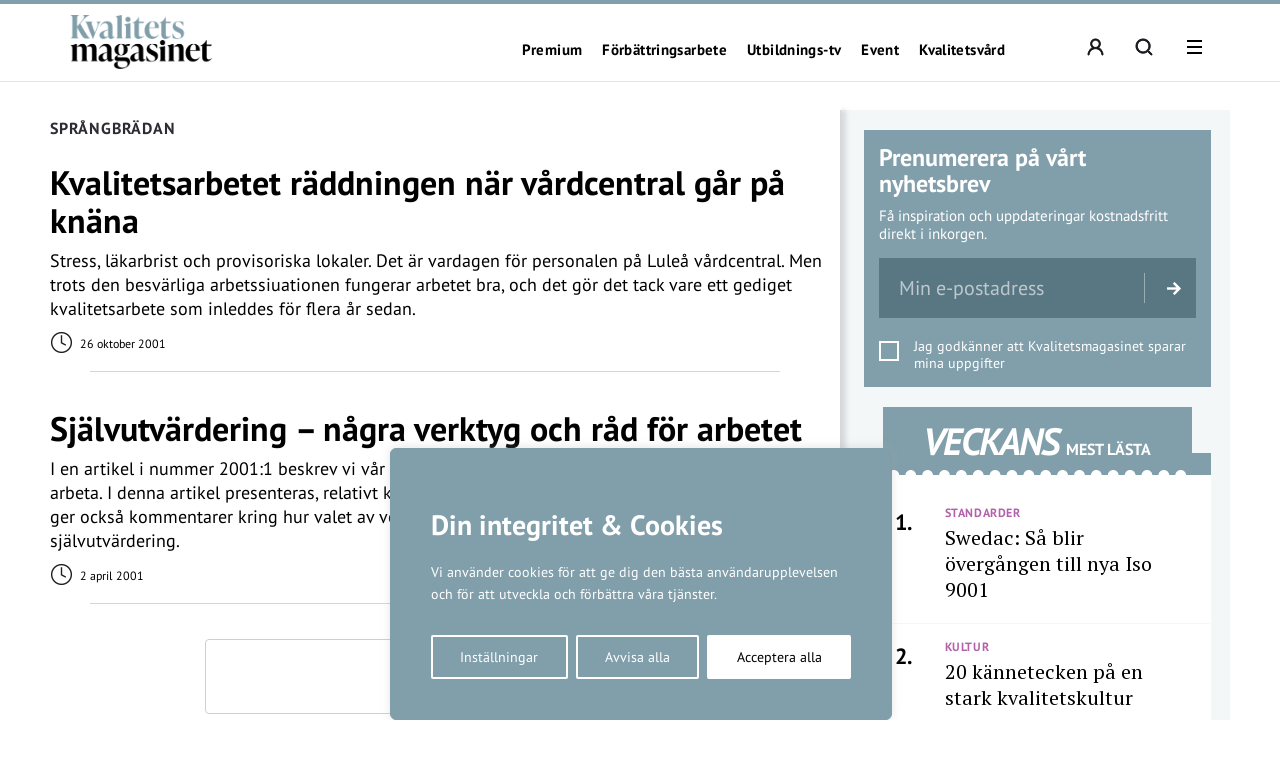

--- FILE ---
content_type: text/html; charset=UTF-8
request_url: https://kvalitetsmagasinet.se/amne/sprangbradan/
body_size: 21575
content:
<!DOCTYPE html>
<!--[if IE 7]><html class="ie ie7" lang="sv-SE">
<![endif]-->
<!--[if IE 8]><html class="ie ie8" lang="sv-SE">
<![endif]-->
<!--[if !(IE 7) & !(IE 8)]><!--><html lang="sv-SE">
<!--<![endif]--><head><meta charset="UTF-8"><meta name="viewport" content="width=device-width, initial-scale=1, user-scalable=0"><title>Språngbrädan - Kvalitetsmagasinet</title><link rel="profile" href="http://gmpg.org/xfn/11"><link rel="pingback" href="https://kvalitetsmagasinet.se/xmlrpc.php"><meta name="format-detection" content="telephone=no"><link rel="image_src" href="https://kvalitetsmagasinet.se/wp-content/blogs.dir/sites/6/2023/06/falback2023.jpg"/><meta property="og:image" content="https://kvalitetsmagasinet.se/wp-content/blogs.dir/sites/6/2023/06/falback2023.jpg" /><meta property="og:image:width" content="1200" /><meta property="og:image:height" content="600" /><meta property="og:locale" content="sv_SE" /><meta property="og:type" content="website" /><meta property="og:title" content="Språngbrädan - Kvalitetsmagasinet" /><meta property="og:url" content="https://kvalitetsmagasinet.se/amne/sprangbradan/" />
<!--[if lt IE 9]> <script src="https://kvalitetsmagasinet.se/wp-content/themes/main_pauser/js/html5shiv.min.js"></script> <script src="https://kvalitetsmagasinet.se/wp-content/themes/main_pauser/js/respond.min.js"></script> <![endif]--><meta name='robots' content='index, follow, max-image-preview:large, max-snippet:-1, max-video-preview:-1' /><link rel="canonical" href="https://kvalitetsmagasinet.se/amne/sprangbradan/" /><meta name="twitter:card" content="summary_large_image" /><meta name="twitter:title" content="Språngbrädan - Kvalitetsmagasinet" /> <script type="application/ld+json" class="yoast-schema-graph">{"@context":"https://schema.org","@graph":[{"@type":"CollectionPage","@id":"https://kvalitetsmagasinet.se/amne/sprangbradan/","url":"https://kvalitetsmagasinet.se/amne/sprangbradan/","name":"Språngbrädan - Kvalitetsmagasinet","isPartOf":{"@id":"https://kvalitetsmagasinet.se/#website"},"breadcrumb":{"@id":"https://kvalitetsmagasinet.se/amne/sprangbradan/#breadcrumb"},"inLanguage":"sv-SE"},{"@type":"BreadcrumbList","@id":"https://kvalitetsmagasinet.se/amne/sprangbradan/#breadcrumb","itemListElement":[{"@type":"ListItem","position":1,"name":"Hem","item":"https://kvalitetsmagasinet.se/"},{"@type":"ListItem","position":2,"name":"Språngbrädan"}]},{"@type":"WebSite","@id":"https://kvalitetsmagasinet.se/#website","url":"https://kvalitetsmagasinet.se/","name":"Kvalitetsmagasinet","description":"För bättre verksamhetsutveckling","potentialAction":[{"@type":"SearchAction","target":{"@type":"EntryPoint","urlTemplate":"https://kvalitetsmagasinet.se/?s={search_term_string}"},"query-input":{"@type":"PropertyValueSpecification","valueRequired":true,"valueName":"search_term_string"}}],"inLanguage":"sv-SE"}]}</script> <link rel='dns-prefetch' href='//www.googletagmanager.com' /><link rel="alternate" type="application/rss+xml" title="Kvalitetsmagasinet &raquo; Webbflöde" href="https://kvalitetsmagasinet.se/feed/" /><link rel="alternate" type="application/rss+xml" title="Kvalitetsmagasinet &raquo; etikettflöde för Språngbrädan" href="https://kvalitetsmagasinet.se/amne/sprangbradan/feed/" /><style id='wp-img-auto-sizes-contain-inline-css' type='text/css'>img:is([sizes=auto i],[sizes^="auto," i]){contain-intrinsic-size:3000px 1500px}
/*# sourceURL=wp-img-auto-sizes-contain-inline-css */</style><link data-optimized="2" rel="stylesheet" href="https://kvalitetsmagasinet.se/wp-content/litespeed/css/6/a3592eaad887cd0bca20d32e542702c3.css?ver=19665" /><style id='classic-theme-styles-inline-css' type='text/css'>/*! This file is auto-generated */
.wp-block-button__link{color:#fff;background-color:#32373c;border-radius:9999px;box-shadow:none;text-decoration:none;padding:calc(.667em + 2px) calc(1.333em + 2px);font-size:1.125em}.wp-block-file__button{background:#32373c;color:#fff;text-decoration:none}
/*# sourceURL=/wp-includes/css/classic-themes.min.css */</style><style id='global-styles-inline-css' type='text/css'>:root{--wp--preset--aspect-ratio--square: 1;--wp--preset--aspect-ratio--4-3: 4/3;--wp--preset--aspect-ratio--3-4: 3/4;--wp--preset--aspect-ratio--3-2: 3/2;--wp--preset--aspect-ratio--2-3: 2/3;--wp--preset--aspect-ratio--16-9: 16/9;--wp--preset--aspect-ratio--9-16: 9/16;--wp--preset--gradient--vivid-cyan-blue-to-vivid-purple: linear-gradient(135deg,rgb(6,147,227) 0%,rgb(155,81,224) 100%);--wp--preset--gradient--light-green-cyan-to-vivid-green-cyan: linear-gradient(135deg,rgb(122,220,180) 0%,rgb(0,208,130) 100%);--wp--preset--gradient--luminous-vivid-amber-to-luminous-vivid-orange: linear-gradient(135deg,rgb(252,185,0) 0%,rgb(255,105,0) 100%);--wp--preset--gradient--luminous-vivid-orange-to-vivid-red: linear-gradient(135deg,rgb(255,105,0) 0%,rgb(207,46,46) 100%);--wp--preset--gradient--very-light-gray-to-cyan-bluish-gray: linear-gradient(135deg,rgb(238,238,238) 0%,rgb(169,184,195) 100%);--wp--preset--gradient--cool-to-warm-spectrum: linear-gradient(135deg,rgb(74,234,220) 0%,rgb(151,120,209) 20%,rgb(207,42,186) 40%,rgb(238,44,130) 60%,rgb(251,105,98) 80%,rgb(254,248,76) 100%);--wp--preset--gradient--blush-light-purple: linear-gradient(135deg,rgb(255,206,236) 0%,rgb(152,150,240) 100%);--wp--preset--gradient--blush-bordeaux: linear-gradient(135deg,rgb(254,205,165) 0%,rgb(254,45,45) 50%,rgb(107,0,62) 100%);--wp--preset--gradient--luminous-dusk: linear-gradient(135deg,rgb(255,203,112) 0%,rgb(199,81,192) 50%,rgb(65,88,208) 100%);--wp--preset--gradient--pale-ocean: linear-gradient(135deg,rgb(255,245,203) 0%,rgb(182,227,212) 50%,rgb(51,167,181) 100%);--wp--preset--gradient--electric-grass: linear-gradient(135deg,rgb(202,248,128) 0%,rgb(113,206,126) 100%);--wp--preset--gradient--midnight: linear-gradient(135deg,rgb(2,3,129) 0%,rgb(40,116,252) 100%);--wp--preset--spacing--20: 0.44rem;--wp--preset--spacing--30: 0.67rem;--wp--preset--spacing--40: 1rem;--wp--preset--spacing--50: 1.5rem;--wp--preset--spacing--60: 2.25rem;--wp--preset--spacing--70: 3.38rem;--wp--preset--spacing--80: 5.06rem;--wp--preset--shadow--natural: 6px 6px 9px rgba(0, 0, 0, 0.2);--wp--preset--shadow--deep: 12px 12px 50px rgba(0, 0, 0, 0.4);--wp--preset--shadow--sharp: 6px 6px 0px rgba(0, 0, 0, 0.2);--wp--preset--shadow--outlined: 6px 6px 0px -3px rgb(255, 255, 255), 6px 6px rgb(0, 0, 0);--wp--preset--shadow--crisp: 6px 6px 0px rgb(0, 0, 0);}:where(.is-layout-flex){gap: 0.5em;}:where(.is-layout-grid){gap: 0.5em;}body .is-layout-flex{display: flex;}.is-layout-flex{flex-wrap: wrap;align-items: center;}.is-layout-flex > :is(*, div){margin: 0;}body .is-layout-grid{display: grid;}.is-layout-grid > :is(*, div){margin: 0;}:where(.wp-block-columns.is-layout-flex){gap: 2em;}:where(.wp-block-columns.is-layout-grid){gap: 2em;}:where(.wp-block-post-template.is-layout-flex){gap: 1.25em;}:where(.wp-block-post-template.is-layout-grid){gap: 1.25em;}.has-vivid-cyan-blue-to-vivid-purple-gradient-background{background: var(--wp--preset--gradient--vivid-cyan-blue-to-vivid-purple) !important;}.has-light-green-cyan-to-vivid-green-cyan-gradient-background{background: var(--wp--preset--gradient--light-green-cyan-to-vivid-green-cyan) !important;}.has-luminous-vivid-amber-to-luminous-vivid-orange-gradient-background{background: var(--wp--preset--gradient--luminous-vivid-amber-to-luminous-vivid-orange) !important;}.has-luminous-vivid-orange-to-vivid-red-gradient-background{background: var(--wp--preset--gradient--luminous-vivid-orange-to-vivid-red) !important;}.has-very-light-gray-to-cyan-bluish-gray-gradient-background{background: var(--wp--preset--gradient--very-light-gray-to-cyan-bluish-gray) !important;}.has-cool-to-warm-spectrum-gradient-background{background: var(--wp--preset--gradient--cool-to-warm-spectrum) !important;}.has-blush-light-purple-gradient-background{background: var(--wp--preset--gradient--blush-light-purple) !important;}.has-blush-bordeaux-gradient-background{background: var(--wp--preset--gradient--blush-bordeaux) !important;}.has-luminous-dusk-gradient-background{background: var(--wp--preset--gradient--luminous-dusk) !important;}.has-pale-ocean-gradient-background{background: var(--wp--preset--gradient--pale-ocean) !important;}.has-electric-grass-gradient-background{background: var(--wp--preset--gradient--electric-grass) !important;}.has-midnight-gradient-background{background: var(--wp--preset--gradient--midnight) !important;}
:where(.wp-block-post-template.is-layout-flex){gap: 1.25em;}:where(.wp-block-post-template.is-layout-grid){gap: 1.25em;}
:where(.wp-block-term-template.is-layout-flex){gap: 1.25em;}:where(.wp-block-term-template.is-layout-grid){gap: 1.25em;}
:where(.wp-block-columns.is-layout-flex){gap: 2em;}:where(.wp-block-columns.is-layout-grid){gap: 2em;}
:root :where(.wp-block-pullquote){font-size: 1.5em;line-height: 1.6;}
/*# sourceURL=global-styles-inline-css */</style><style id='woocommerce-inline-inline-css' type='text/css'>.woocommerce form .form-row .required { visibility: visible; }
/*# sourceURL=woocommerce-inline-inline-css */</style> <script type="text/javascript" id="woocommerce-google-analytics-integration-gtag-js-after">/*  */
/* Google Analytics for WooCommerce (gtag.js) */
					window.dataLayer = window.dataLayer || [];
					function gtag(){dataLayer.push(arguments);}
					// Set up default consent state.
					for ( const mode of [{"analytics_storage":"denied","ad_storage":"denied","ad_user_data":"denied","ad_personalization":"denied","region":["AT","BE","BG","HR","CY","CZ","DK","EE","FI","FR","DE","GR","HU","IS","IE","IT","LV","LI","LT","LU","MT","NL","NO","PL","PT","RO","SK","SI","ES","SE","GB","CH"]}] || [] ) {
						gtag( "consent", "default", { "wait_for_update": 500, ...mode } );
					}
					gtag("js", new Date());
					gtag("set", "developer_id.dOGY3NW", true);
					gtag("config", "G-32SKZE5G57", {"track_404":true,"allow_google_signals":true,"logged_in":false,"linker":{"domains":[],"allow_incoming":false},"custom_map":{"dimension1":"logged_in"}});
//# sourceURL=woocommerce-google-analytics-integration-gtag-js-after
/*  */</script> <script type="text/javascript" id="cookie-law-info-js-extra">/*  */
var _ckyConfig = {"_ipData":[],"_assetsURL":"https://kvalitetsmagasinet.se/wp-content/plugins/cookie-law-info/lite/frontend/images/","_publicURL":"https://kvalitetsmagasinet.se","_expiry":"365","_categories":[{"name":"N\u00f6dv\u00e4ndiga","slug":"necessary","isNecessary":true,"ccpaDoNotSell":true,"cookies":[],"active":true,"defaultConsent":{"gdpr":true,"ccpa":true}},{"name":"Functional","slug":"functional","isNecessary":false,"ccpaDoNotSell":true,"cookies":[],"active":true,"defaultConsent":{"gdpr":false,"ccpa":false}},{"name":"Analys","slug":"analytics","isNecessary":false,"ccpaDoNotSell":true,"cookies":[{"cookieID":"_pk_ses","domain":"kvalitetsmagasinet.se","provider":""},{"cookieID":"_pk_ref","domain":"kvalitetsmagasinet.se","provider":""},{"cookieID":"_pk_id","domain":"kvalitetsmagasinet.se/","provider":""},{"cookieID":"_pk_cvar","domain":"kvalitetsmagasinet.se","provider":""},{"cookieID":"_pk_hsr","domain":"kvalitetsmagasinet.se","provider":""},{"cookieID":"_pk_testcookie","domain":"kvalitetsmagasinet.se","provider":""},{"cookieID":"_mtruid","domain":"kvalitetsmagasinet.se","provider":"myvisitors.se"},{"cookieID":"_ga","domain":"googletagmanager.com","provider":"googletagmanager.com"}],"active":true,"defaultConsent":{"gdpr":false,"ccpa":false}},{"name":"Performance","slug":"performance","isNecessary":false,"ccpaDoNotSell":true,"cookies":[],"active":true,"defaultConsent":{"gdpr":false,"ccpa":false}},{"name":"Advertisement","slug":"advertisement","isNecessary":false,"ccpaDoNotSell":true,"cookies":[],"active":true,"defaultConsent":{"gdpr":false,"ccpa":false}}],"_activeLaw":"gdpr","_rootDomain":"","_block":"1","_showBanner":"1","_bannerConfig":{"settings":{"type":"box","preferenceCenterType":"popup","position":"bottom-left","applicableLaw":"gdpr"},"behaviours":{"reloadBannerOnAccept":false,"loadAnalyticsByDefault":false,"animations":{"onLoad":"animate","onHide":"sticky"}},"config":{"revisitConsent":{"status":true,"tag":"revisit-consent","position":"bottom-left","meta":{"url":"#"},"styles":{"background-color":"#0056A7"},"elements":{"title":{"type":"text","tag":"revisit-consent-title","status":true,"styles":{"color":"#0056a7"}}}},"preferenceCenter":{"toggle":{"status":true,"tag":"detail-category-toggle","type":"toggle","states":{"active":{"styles":{"background-color":"#1863DC"}},"inactive":{"styles":{"background-color":"#D0D5D2"}}}}},"categoryPreview":{"status":false,"toggle":{"status":true,"tag":"detail-category-preview-toggle","type":"toggle","states":{"active":{"styles":{"background-color":"#1863DC"}},"inactive":{"styles":{"background-color":"#D0D5D2"}}}}},"videoPlaceholder":{"status":true,"styles":{"background-color":"#000000","border-color":"#000000","color":"#ffffff"}},"readMore":{"status":false,"tag":"readmore-button","type":"link","meta":{"noFollow":true,"newTab":true},"styles":{"color":"#1863DC","background-color":"transparent","border-color":"transparent"}},"showMore":{"status":true,"tag":"show-desc-button","type":"button","styles":{"color":"#1863DC"}},"showLess":{"status":true,"tag":"hide-desc-button","type":"button","styles":{"color":"#1863DC"}},"alwaysActive":{"status":true,"tag":"always-active","styles":{"color":"#008000"}},"manualLinks":{"status":true,"tag":"manual-links","type":"link","styles":{"color":"#1863DC"}},"auditTable":{"status":true},"optOption":{"status":true,"toggle":{"status":true,"tag":"optout-option-toggle","type":"toggle","states":{"active":{"styles":{"background-color":"#1863dc"}},"inactive":{"styles":{"background-color":"#FFFFFF"}}}}}}},"_version":"3.3.9.1","_logConsent":"1","_tags":[{"tag":"accept-button","styles":{"color":"#FFFFFF","background-color":"#1863DC","border-color":"#1863DC"}},{"tag":"reject-button","styles":{"color":"#1863DC","background-color":"transparent","border-color":"#1863DC"}},{"tag":"settings-button","styles":{"color":"#1863DC","background-color":"transparent","border-color":"#1863DC"}},{"tag":"readmore-button","styles":{"color":"#1863DC","background-color":"transparent","border-color":"transparent"}},{"tag":"donotsell-button","styles":{"color":"#1863DC","background-color":"transparent","border-color":"transparent"}},{"tag":"show-desc-button","styles":{"color":"#1863DC"}},{"tag":"hide-desc-button","styles":{"color":"#1863DC"}},{"tag":"cky-always-active","styles":[]},{"tag":"cky-link","styles":[]},{"tag":"accept-button","styles":{"color":"#FFFFFF","background-color":"#1863DC","border-color":"#1863DC"}},{"tag":"revisit-consent","styles":{"background-color":"#0056A7"}}],"_shortCodes":[{"key":"cky_readmore","content":"\u003Ca href=\"#\" class=\"cky-policy\" aria-label=\"Om cookies\" target=\"_blank\" rel=\"noopener\" data-cky-tag=\"readmore-button\"\u003EOm cookies\u003C/a\u003E","tag":"readmore-button","status":false,"attributes":{"rel":"nofollow","target":"_blank"}},{"key":"cky_show_desc","content":"\u003Cbutton class=\"cky-show-desc-btn\" data-cky-tag=\"show-desc-button\" aria-label=\"Visa mer\"\u003EVisa mer\u003C/button\u003E","tag":"show-desc-button","status":true,"attributes":[]},{"key":"cky_hide_desc","content":"\u003Cbutton class=\"cky-show-desc-btn\" data-cky-tag=\"hide-desc-button\" aria-label=\"Visa mindre\"\u003EVisa mindre\u003C/button\u003E","tag":"hide-desc-button","status":true,"attributes":[]},{"key":"cky_optout_show_desc","content":"[cky_optout_show_desc]","tag":"optout-show-desc-button","status":true,"attributes":[]},{"key":"cky_optout_hide_desc","content":"[cky_optout_hide_desc]","tag":"optout-hide-desc-button","status":true,"attributes":[]},{"key":"cky_category_toggle_label","content":"[cky_{{status}}_category_label] [cky_preference_{{category_slug}}_title]","tag":"","status":true,"attributes":[]},{"key":"cky_enable_category_label","content":"Enable","tag":"","status":true,"attributes":[]},{"key":"cky_disable_category_label","content":"Disable","tag":"","status":true,"attributes":[]},{"key":"cky_video_placeholder","content":"\u003Cdiv class=\"video-placeholder-normal\" data-cky-tag=\"video-placeholder\" id=\"[UNIQUEID]\"\u003E\u003Cp class=\"video-placeholder-text-normal\" data-cky-tag=\"placeholder-title\"\u003EVar v\u00e4nlig acceptera cookies f\u00f6r att komma \u00e5t detta inneh\u00e5ll\u003C/p\u003E\u003C/div\u003E","tag":"","status":true,"attributes":[]},{"key":"cky_enable_optout_label","content":"Enable","tag":"","status":true,"attributes":[]},{"key":"cky_disable_optout_label","content":"Disable","tag":"","status":true,"attributes":[]},{"key":"cky_optout_toggle_label","content":"[cky_{{status}}_optout_label] [cky_optout_option_title]","tag":"","status":true,"attributes":[]},{"key":"cky_optout_option_title","content":"Do Not Sell or Share My Personal Information","tag":"","status":true,"attributes":[]},{"key":"cky_optout_close_label","content":"Close","tag":"","status":true,"attributes":[]},{"key":"cky_preference_close_label","content":"Close","tag":"","status":true,"attributes":[]}],"_rtl":"","_language":"en","_providersToBlock":[{"re":"myvisitors.se","categories":["analytics"]},{"re":"googletagmanager.com","categories":["analytics"]}]};
var _ckyStyles = {"css":".cky-overlay{background: #000000; opacity: 0.4; position: fixed; top: 0; left: 0; width: 100%; height: 100%; z-index: 99999999;}.cky-hide{display: none;}.cky-btn-revisit-wrapper{display: flex; align-items: center; justify-content: center; background: #0056a7; width: 45px; height: 45px; border-radius: 50%; position: fixed; z-index: 999999; cursor: pointer;}.cky-revisit-bottom-left{bottom: 15px; left: 15px;}.cky-revisit-bottom-right{bottom: 15px; right: 15px;}.cky-btn-revisit-wrapper .cky-btn-revisit{display: flex; align-items: center; justify-content: center; background: none; border: none; cursor: pointer; position: relative; margin: 0; padding: 0;}.cky-btn-revisit-wrapper .cky-btn-revisit img{max-width: fit-content; margin: 0; height: 30px; width: 30px;}.cky-revisit-bottom-left:hover::before{content: attr(data-tooltip); position: absolute; background: #4e4b66; color: #ffffff; left: calc(100% + 7px); font-size: 12px; line-height: 16px; width: max-content; padding: 4px 8px; border-radius: 4px;}.cky-revisit-bottom-left:hover::after{position: absolute; content: \"\"; border: 5px solid transparent; left: calc(100% + 2px); border-left-width: 0; border-right-color: #4e4b66;}.cky-revisit-bottom-right:hover::before{content: attr(data-tooltip); position: absolute; background: #4e4b66; color: #ffffff; right: calc(100% + 7px); font-size: 12px; line-height: 16px; width: max-content; padding: 4px 8px; border-radius: 4px;}.cky-revisit-bottom-right:hover::after{position: absolute; content: \"\"; border: 5px solid transparent; right: calc(100% + 2px); border-right-width: 0; border-left-color: #4e4b66;}.cky-revisit-hide{display: none;}.cky-consent-container{position: fixed; width: 440px; box-sizing: border-box; z-index: 9999999; border-radius: 6px;}.cky-consent-container .cky-consent-bar{background: #ffffff; border: 1px solid; padding: 20px 26px; box-shadow: 0 -1px 10px 0 #acabab4d; border-radius: 6px;}.cky-box-bottom-left{bottom: 40px; left: 40px;}.cky-box-bottom-right{bottom: 40px; right: 40px;}.cky-box-top-left{top: 40px; left: 40px;}.cky-box-top-right{top: 40px; right: 40px;}.cky-custom-brand-logo-wrapper .cky-custom-brand-logo{width: 100px; height: auto; margin: 0 0 12px 0;}.cky-notice .cky-title{color: #212121; font-weight: 700; font-size: 18px; line-height: 24px; margin: 0 0 12px 0;}.cky-notice-des *,.cky-preference-content-wrapper *,.cky-accordion-header-des *,.cky-gpc-wrapper .cky-gpc-desc *{font-size: 14px;}.cky-notice-des{color: #212121; font-size: 14px; line-height: 24px; font-weight: 400;}.cky-notice-des img{height: 25px; width: 25px;}.cky-consent-bar .cky-notice-des p,.cky-gpc-wrapper .cky-gpc-desc p,.cky-preference-body-wrapper .cky-preference-content-wrapper p,.cky-accordion-header-wrapper .cky-accordion-header-des p,.cky-cookie-des-table li div:last-child p{color: inherit; margin-top: 0; overflow-wrap: break-word;}.cky-notice-des P:last-child,.cky-preference-content-wrapper p:last-child,.cky-cookie-des-table li div:last-child p:last-child,.cky-gpc-wrapper .cky-gpc-desc p:last-child{margin-bottom: 0;}.cky-notice-des a.cky-policy,.cky-notice-des button.cky-policy{font-size: 14px; color: #1863dc; white-space: nowrap; cursor: pointer; background: transparent; border: 1px solid; text-decoration: underline;}.cky-notice-des button.cky-policy{padding: 0;}.cky-notice-des a.cky-policy:focus-visible,.cky-notice-des button.cky-policy:focus-visible,.cky-preference-content-wrapper .cky-show-desc-btn:focus-visible,.cky-accordion-header .cky-accordion-btn:focus-visible,.cky-preference-header .cky-btn-close:focus-visible,.cky-switch input[type=\"checkbox\"]:focus-visible,.cky-footer-wrapper a:focus-visible,.cky-btn:focus-visible{outline: 2px solid #1863dc; outline-offset: 2px;}.cky-btn:focus:not(:focus-visible),.cky-accordion-header .cky-accordion-btn:focus:not(:focus-visible),.cky-preference-content-wrapper .cky-show-desc-btn:focus:not(:focus-visible),.cky-btn-revisit-wrapper .cky-btn-revisit:focus:not(:focus-visible),.cky-preference-header .cky-btn-close:focus:not(:focus-visible),.cky-consent-bar .cky-banner-btn-close:focus:not(:focus-visible){outline: 0;}button.cky-show-desc-btn:not(:hover):not(:active){color: #1863dc; background: transparent;}button.cky-accordion-btn:not(:hover):not(:active),button.cky-banner-btn-close:not(:hover):not(:active),button.cky-btn-revisit:not(:hover):not(:active),button.cky-btn-close:not(:hover):not(:active){background: transparent;}.cky-consent-bar button:hover,.cky-modal.cky-modal-open button:hover,.cky-consent-bar button:focus,.cky-modal.cky-modal-open button:focus{text-decoration: none;}.cky-notice-btn-wrapper{display: flex; justify-content: flex-start; align-items: center; flex-wrap: wrap; margin-top: 16px;}.cky-notice-btn-wrapper .cky-btn{text-shadow: none; box-shadow: none;}.cky-btn{flex: auto; max-width: 100%; font-size: 14px; font-family: inherit; line-height: 24px; padding: 8px; font-weight: 500; margin: 0 8px 0 0; border-radius: 2px; cursor: pointer; text-align: center; text-transform: none; min-height: 0;}.cky-btn:hover{opacity: 0.8;}.cky-btn-customize{color: #1863dc; background: transparent; border: 2px solid #1863dc;}.cky-btn-reject{color: #1863dc; background: transparent; border: 2px solid #1863dc;}.cky-btn-accept{background: #1863dc; color: #ffffff; border: 2px solid #1863dc;}.cky-btn:last-child{margin-right: 0;}@media (max-width: 576px){.cky-box-bottom-left{bottom: 0; left: 0;}.cky-box-bottom-right{bottom: 0; right: 0;}.cky-box-top-left{top: 0; left: 0;}.cky-box-top-right{top: 0; right: 0;}}@media (max-width: 440px){.cky-box-bottom-left, .cky-box-bottom-right, .cky-box-top-left, .cky-box-top-right{width: 100%; max-width: 100%;}.cky-consent-container .cky-consent-bar{padding: 20px 0;}.cky-custom-brand-logo-wrapper, .cky-notice .cky-title, .cky-notice-des, .cky-notice-btn-wrapper{padding: 0 24px;}.cky-notice-des{max-height: 40vh; overflow-y: scroll;}.cky-notice-btn-wrapper{flex-direction: column; margin-top: 0;}.cky-btn{width: 100%; margin: 10px 0 0 0;}.cky-notice-btn-wrapper .cky-btn-customize{order: 2;}.cky-notice-btn-wrapper .cky-btn-reject{order: 3;}.cky-notice-btn-wrapper .cky-btn-accept{order: 1; margin-top: 16px;}}@media (max-width: 352px){.cky-notice .cky-title{font-size: 16px;}.cky-notice-des *{font-size: 12px;}.cky-notice-des, .cky-btn{font-size: 12px;}}.cky-modal.cky-modal-open{display: flex; visibility: visible; -webkit-transform: translate(-50%, -50%); -moz-transform: translate(-50%, -50%); -ms-transform: translate(-50%, -50%); -o-transform: translate(-50%, -50%); transform: translate(-50%, -50%); top: 50%; left: 50%; transition: all 1s ease;}.cky-modal{box-shadow: 0 32px 68px rgba(0, 0, 0, 0.3); margin: 0 auto; position: fixed; max-width: 100%; background: #ffffff; top: 50%; box-sizing: border-box; border-radius: 6px; z-index: 999999999; color: #212121; -webkit-transform: translate(-50%, 100%); -moz-transform: translate(-50%, 100%); -ms-transform: translate(-50%, 100%); -o-transform: translate(-50%, 100%); transform: translate(-50%, 100%); visibility: hidden; transition: all 0s ease;}.cky-preference-center{max-height: 79vh; overflow: hidden; width: 845px; overflow: hidden; flex: 1 1 0; display: flex; flex-direction: column; border-radius: 6px;}.cky-preference-header{display: flex; align-items: center; justify-content: space-between; padding: 22px 24px; border-bottom: 1px solid;}.cky-preference-header .cky-preference-title{font-size: 18px; font-weight: 700; line-height: 24px;}.cky-preference-header .cky-btn-close{margin: 0; cursor: pointer; vertical-align: middle; padding: 0; background: none; border: none; width: auto; height: auto; min-height: 0; line-height: 0; text-shadow: none; box-shadow: none;}.cky-preference-header .cky-btn-close img{margin: 0; height: 10px; width: 10px;}.cky-preference-body-wrapper{padding: 0 24px; flex: 1; overflow: auto; box-sizing: border-box;}.cky-preference-content-wrapper,.cky-gpc-wrapper .cky-gpc-desc{font-size: 14px; line-height: 24px; font-weight: 400; padding: 12px 0;}.cky-preference-content-wrapper{border-bottom: 1px solid;}.cky-preference-content-wrapper img{height: 25px; width: 25px;}.cky-preference-content-wrapper .cky-show-desc-btn{font-size: 14px; font-family: inherit; color: #1863dc; text-decoration: none; line-height: 24px; padding: 0; margin: 0; white-space: nowrap; cursor: pointer; background: transparent; border-color: transparent; text-transform: none; min-height: 0; text-shadow: none; box-shadow: none;}.cky-accordion-wrapper{margin-bottom: 10px;}.cky-accordion{border-bottom: 1px solid;}.cky-accordion:last-child{border-bottom: none;}.cky-accordion .cky-accordion-item{display: flex; margin-top: 10px;}.cky-accordion .cky-accordion-body{display: none;}.cky-accordion.cky-accordion-active .cky-accordion-body{display: block; padding: 0 22px; margin-bottom: 16px;}.cky-accordion-header-wrapper{cursor: pointer; width: 100%;}.cky-accordion-item .cky-accordion-header{display: flex; justify-content: space-between; align-items: center;}.cky-accordion-header .cky-accordion-btn{font-size: 16px; font-family: inherit; color: #212121; line-height: 24px; background: none; border: none; font-weight: 700; padding: 0; margin: 0; cursor: pointer; text-transform: none; min-height: 0; text-shadow: none; box-shadow: none;}.cky-accordion-header .cky-always-active{color: #008000; font-weight: 600; line-height: 24px; font-size: 14px;}.cky-accordion-header-des{font-size: 14px; line-height: 24px; margin: 10px 0 16px 0;}.cky-accordion-chevron{margin-right: 22px; position: relative; cursor: pointer;}.cky-accordion-chevron-hide{display: none;}.cky-accordion .cky-accordion-chevron i::before{content: \"\"; position: absolute; border-right: 1.4px solid; border-bottom: 1.4px solid; border-color: inherit; height: 6px; width: 6px; -webkit-transform: rotate(-45deg); -moz-transform: rotate(-45deg); -ms-transform: rotate(-45deg); -o-transform: rotate(-45deg); transform: rotate(-45deg); transition: all 0.2s ease-in-out; top: 8px;}.cky-accordion.cky-accordion-active .cky-accordion-chevron i::before{-webkit-transform: rotate(45deg); -moz-transform: rotate(45deg); -ms-transform: rotate(45deg); -o-transform: rotate(45deg); transform: rotate(45deg);}.cky-audit-table{background: #f4f4f4; border-radius: 6px;}.cky-audit-table .cky-empty-cookies-text{color: inherit; font-size: 12px; line-height: 24px; margin: 0; padding: 10px;}.cky-audit-table .cky-cookie-des-table{font-size: 12px; line-height: 24px; font-weight: normal; padding: 15px 10px; border-bottom: 1px solid; border-bottom-color: inherit; margin: 0;}.cky-audit-table .cky-cookie-des-table:last-child{border-bottom: none;}.cky-audit-table .cky-cookie-des-table li{list-style-type: none; display: flex; padding: 3px 0;}.cky-audit-table .cky-cookie-des-table li:first-child{padding-top: 0;}.cky-cookie-des-table li div:first-child{width: 100px; font-weight: 600; word-break: break-word; word-wrap: break-word;}.cky-cookie-des-table li div:last-child{flex: 1; word-break: break-word; word-wrap: break-word; margin-left: 8px;}.cky-footer-shadow{display: block; width: 100%; height: 40px; background: linear-gradient(180deg, rgba(255, 255, 255, 0) 0%, #ffffff 100%); position: absolute; bottom: calc(100% - 1px);}.cky-footer-wrapper{position: relative;}.cky-prefrence-btn-wrapper{display: flex; flex-wrap: wrap; align-items: center; justify-content: center; padding: 22px 24px; border-top: 1px solid;}.cky-prefrence-btn-wrapper .cky-btn{flex: auto; max-width: 100%; text-shadow: none; box-shadow: none;}.cky-btn-preferences{color: #1863dc; background: transparent; border: 2px solid #1863dc;}.cky-preference-header,.cky-preference-body-wrapper,.cky-preference-content-wrapper,.cky-accordion-wrapper,.cky-accordion,.cky-accordion-wrapper,.cky-footer-wrapper,.cky-prefrence-btn-wrapper{border-color: inherit;}@media (max-width: 845px){.cky-modal{max-width: calc(100% - 16px);}}@media (max-width: 576px){.cky-modal{max-width: 100%;}.cky-preference-center{max-height: 100vh;}.cky-prefrence-btn-wrapper{flex-direction: column;}.cky-accordion.cky-accordion-active .cky-accordion-body{padding-right: 0;}.cky-prefrence-btn-wrapper .cky-btn{width: 100%; margin: 10px 0 0 0;}.cky-prefrence-btn-wrapper .cky-btn-reject{order: 3;}.cky-prefrence-btn-wrapper .cky-btn-accept{order: 1; margin-top: 0;}.cky-prefrence-btn-wrapper .cky-btn-preferences{order: 2;}}@media (max-width: 425px){.cky-accordion-chevron{margin-right: 15px;}.cky-notice-btn-wrapper{margin-top: 0;}.cky-accordion.cky-accordion-active .cky-accordion-body{padding: 0 15px;}}@media (max-width: 352px){.cky-preference-header .cky-preference-title{font-size: 16px;}.cky-preference-header{padding: 16px 24px;}.cky-preference-content-wrapper *, .cky-accordion-header-des *{font-size: 12px;}.cky-preference-content-wrapper, .cky-preference-content-wrapper .cky-show-more, .cky-accordion-header .cky-always-active, .cky-accordion-header-des, .cky-preference-content-wrapper .cky-show-desc-btn, .cky-notice-des a.cky-policy{font-size: 12px;}.cky-accordion-header .cky-accordion-btn{font-size: 14px;}}.cky-switch{display: flex;}.cky-switch input[type=\"checkbox\"]{position: relative; width: 44px; height: 24px; margin: 0; background: #d0d5d2; -webkit-appearance: none; border-radius: 50px; cursor: pointer; outline: 0; border: none; top: 0;}.cky-switch input[type=\"checkbox\"]:checked{background: #1863dc;}.cky-switch input[type=\"checkbox\"]:before{position: absolute; content: \"\"; height: 20px; width: 20px; left: 2px; bottom: 2px; border-radius: 50%; background-color: white; -webkit-transition: 0.4s; transition: 0.4s; margin: 0;}.cky-switch input[type=\"checkbox\"]:after{display: none;}.cky-switch input[type=\"checkbox\"]:checked:before{-webkit-transform: translateX(20px); -ms-transform: translateX(20px); transform: translateX(20px);}@media (max-width: 425px){.cky-switch input[type=\"checkbox\"]{width: 38px; height: 21px;}.cky-switch input[type=\"checkbox\"]:before{height: 17px; width: 17px;}.cky-switch input[type=\"checkbox\"]:checked:before{-webkit-transform: translateX(17px); -ms-transform: translateX(17px); transform: translateX(17px);}}.cky-consent-bar .cky-banner-btn-close{position: absolute; right: 9px; top: 5px; background: none; border: none; cursor: pointer; padding: 0; margin: 0; min-height: 0; line-height: 0; height: auto; width: auto; text-shadow: none; box-shadow: none;}.cky-consent-bar .cky-banner-btn-close img{height: 9px; width: 9px; margin: 0;}.cky-notice-group{font-size: 14px; line-height: 24px; font-weight: 400; color: #212121;}.cky-notice-btn-wrapper .cky-btn-do-not-sell{font-size: 14px; line-height: 24px; padding: 6px 0; margin: 0; font-weight: 500; background: none; border-radius: 2px; border: none; cursor: pointer; text-align: left; color: #1863dc; background: transparent; border-color: transparent; box-shadow: none; text-shadow: none;}.cky-consent-bar .cky-banner-btn-close:focus-visible,.cky-notice-btn-wrapper .cky-btn-do-not-sell:focus-visible,.cky-opt-out-btn-wrapper .cky-btn:focus-visible,.cky-opt-out-checkbox-wrapper input[type=\"checkbox\"].cky-opt-out-checkbox:focus-visible{outline: 2px solid #1863dc; outline-offset: 2px;}@media (max-width: 440px){.cky-consent-container{width: 100%;}}@media (max-width: 352px){.cky-notice-des a.cky-policy, .cky-notice-btn-wrapper .cky-btn-do-not-sell{font-size: 12px;}}.cky-opt-out-wrapper{padding: 12px 0;}.cky-opt-out-wrapper .cky-opt-out-checkbox-wrapper{display: flex; align-items: center;}.cky-opt-out-checkbox-wrapper .cky-opt-out-checkbox-label{font-size: 16px; font-weight: 700; line-height: 24px; margin: 0 0 0 12px; cursor: pointer;}.cky-opt-out-checkbox-wrapper input[type=\"checkbox\"].cky-opt-out-checkbox{background-color: #ffffff; border: 1px solid black; width: 20px; height: 18.5px; margin: 0; -webkit-appearance: none; position: relative; display: flex; align-items: center; justify-content: center; border-radius: 2px; cursor: pointer;}.cky-opt-out-checkbox-wrapper input[type=\"checkbox\"].cky-opt-out-checkbox:checked{background-color: #1863dc; border: none;}.cky-opt-out-checkbox-wrapper input[type=\"checkbox\"].cky-opt-out-checkbox:checked::after{left: 6px; bottom: 4px; width: 7px; height: 13px; border: solid #ffffff; border-width: 0 3px 3px 0; border-radius: 2px; -webkit-transform: rotate(45deg); -ms-transform: rotate(45deg); transform: rotate(45deg); content: \"\"; position: absolute; box-sizing: border-box;}.cky-opt-out-checkbox-wrapper.cky-disabled .cky-opt-out-checkbox-label,.cky-opt-out-checkbox-wrapper.cky-disabled input[type=\"checkbox\"].cky-opt-out-checkbox{cursor: no-drop;}.cky-gpc-wrapper{margin: 0 0 0 32px;}.cky-footer-wrapper .cky-opt-out-btn-wrapper{display: flex; flex-wrap: wrap; align-items: center; justify-content: center; padding: 22px 24px;}.cky-opt-out-btn-wrapper .cky-btn{flex: auto; max-width: 100%; text-shadow: none; box-shadow: none;}.cky-opt-out-btn-wrapper .cky-btn-cancel{border: 1px solid #dedfe0; background: transparent; color: #858585;}.cky-opt-out-btn-wrapper .cky-btn-confirm{background: #1863dc; color: #ffffff; border: 1px solid #1863dc;}@media (max-width: 352px){.cky-opt-out-checkbox-wrapper .cky-opt-out-checkbox-label{font-size: 14px;}.cky-gpc-wrapper .cky-gpc-desc, .cky-gpc-wrapper .cky-gpc-desc *{font-size: 12px;}.cky-opt-out-checkbox-wrapper input[type=\"checkbox\"].cky-opt-out-checkbox{width: 16px; height: 16px;}.cky-opt-out-checkbox-wrapper input[type=\"checkbox\"].cky-opt-out-checkbox:checked::after{left: 5px; bottom: 4px; width: 3px; height: 9px;}.cky-gpc-wrapper{margin: 0 0 0 28px;}}.video-placeholder-youtube{background-size: 100% 100%; background-position: center; background-repeat: no-repeat; background-color: #b2b0b059; position: relative; display: flex; align-items: center; justify-content: center; max-width: 100%;}.video-placeholder-text-youtube{text-align: center; align-items: center; padding: 10px 16px; background-color: #000000cc; color: #ffffff; border: 1px solid; border-radius: 2px; cursor: pointer;}.video-placeholder-normal{background-image: url(\"/wp-content/plugins/cookie-law-info/lite/frontend/images/placeholder.svg\"); background-size: 80px; background-position: center; background-repeat: no-repeat; background-color: #b2b0b059; position: relative; display: flex; align-items: flex-end; justify-content: center; max-width: 100%;}.video-placeholder-text-normal{align-items: center; padding: 10px 16px; text-align: center; border: 1px solid; border-radius: 2px; cursor: pointer;}.cky-rtl{direction: rtl; text-align: right;}.cky-rtl .cky-banner-btn-close{left: 9px; right: auto;}.cky-rtl .cky-notice-btn-wrapper .cky-btn:last-child{margin-right: 8px;}.cky-rtl .cky-notice-btn-wrapper .cky-btn:first-child{margin-right: 0;}.cky-rtl .cky-notice-btn-wrapper{margin-left: 0; margin-right: 15px;}.cky-rtl .cky-prefrence-btn-wrapper .cky-btn{margin-right: 8px;}.cky-rtl .cky-prefrence-btn-wrapper .cky-btn:first-child{margin-right: 0;}.cky-rtl .cky-accordion .cky-accordion-chevron i::before{border: none; border-left: 1.4px solid; border-top: 1.4px solid; left: 12px;}.cky-rtl .cky-accordion.cky-accordion-active .cky-accordion-chevron i::before{-webkit-transform: rotate(-135deg); -moz-transform: rotate(-135deg); -ms-transform: rotate(-135deg); -o-transform: rotate(-135deg); transform: rotate(-135deg);}@media (max-width: 768px){.cky-rtl .cky-notice-btn-wrapper{margin-right: 0;}}@media (max-width: 576px){.cky-rtl .cky-notice-btn-wrapper .cky-btn:last-child{margin-right: 0;}.cky-rtl .cky-prefrence-btn-wrapper .cky-btn{margin-right: 0;}.cky-rtl .cky-accordion.cky-accordion-active .cky-accordion-body{padding: 0 22px 0 0;}}@media (max-width: 425px){.cky-rtl .cky-accordion.cky-accordion-active .cky-accordion-body{padding: 0 15px 0 0;}}.cky-rtl .cky-opt-out-btn-wrapper .cky-btn{margin-right: 12px;}.cky-rtl .cky-opt-out-btn-wrapper .cky-btn:first-child{margin-right: 0;}.cky-rtl .cky-opt-out-checkbox-wrapper .cky-opt-out-checkbox-label{margin: 0 12px 0 0;}"};
//# sourceURL=cookie-law-info-js-extra
/*  */</script> <script type="text/javascript" src="https://kvalitetsmagasinet.se/wp-content/plugins/cookie-law-info/lite/frontend/js/script.min.js?ver=3.3.9.1" id="cookie-law-info-js"></script> <script type="text/javascript" src="https://kvalitetsmagasinet.se/wp-content/themes/main_pauser/js/jquery-3.3.1.min.js?ver=3.3.1" id="jquery-js"></script> <link rel="https://api.w.org/" href="https://kvalitetsmagasinet.se/wp-json/" /><link rel="alternate" title="JSON" type="application/json" href="https://kvalitetsmagasinet.se/wp-json/wp/v2/tags/67" /><link rel="EditURI" type="application/rsd+xml" title="RSD" href="https://kvalitetsmagasinet.se/xmlrpc.php?rsd" /><style id="cky-style-inline">[data-cky-tag]{visibility:hidden;}</style><noscript><style>.woocommerce-product-gallery{ opacity: 1 !important; }</style></noscript><link rel="icon" href="https://kvalitetsmagasinet.se/wp-content/blogs.dir/sites/6/2025/01/kmikon-100x100.png" sizes="32x32" /><link rel="icon" href="https://kvalitetsmagasinet.se/wp-content/blogs.dir/sites/6/2025/01/kmikon-300x300.png" sizes="192x192" /><link rel="apple-touch-icon" href="https://kvalitetsmagasinet.se/wp-content/blogs.dir/sites/6/2025/01/kmikon-300x300.png" /><meta name="msapplication-TileImage" content="https://kvalitetsmagasinet.se/wp-content/blogs.dir/sites/6/2025/01/kmikon-300x300.png" /> <script async src="//ads.nordreportern.se/rev_adserver/www/delivery/asyncjs.php"></script>  <script type="text/javascript">var mtr_custom = mtr_custom || {};
var mtr_site_id = 743712;
(function () {
var s = document.createElement('script'); s.async = true; s.src =
'//t.myvisitors.se/js?site_id=' + mtr_site_id;
(document.getElementsByTagName('head')[0] ||
document.getElementsByTagName('body')[0]).appendChild(s);
var sc = document.createElement('script'); sc.async = true; sc.src =
'//t.myvisitors.se/js/' + mtr_site_id +
(window.location.href.indexOf('tb-nocache') > -1 ? '?v=' +
Math.floor(Math.random()*999) : '');
(document.getElementsByTagName('head')[0] ||
document.getElementsByTagName('body')[0]).appendChild(sc);
})();</script> <meta name="google-site-verification" content="luZg6EliVe_t6tuVWPyWwWk2snnFM7TeLthk9HIHAzc" /> <script async src="https://www.googletagmanager.com/gtag/js?id=G-32SKZE5G57"></script> <script>window.dataLayer = window.dataLayer || [];
  function gtag(){dataLayer.push(arguments);}
  gtag('js', new Date());



gtag('consent', 'default', {
    'ad_storage': 'denied',
    'ad_user_data': 'denied',
    'ad_personalization': 'denied',
    'analytics_storage': 'denied'
  });

  gtag('config', 'G-32SKZE5G57');

 // Steg 2: Tolka CookieYes-cookien
  function parseCookieYesConsent() {
    const cookieStr = document.cookie
      .split('; ')
      .find(row => row.startsWith('cookieyes-consent='));

    if (!cookieStr) return null;

    const raw = decodeURIComponent(cookieStr.split('=')[1]); // tex: consentid:...,consent:yes,...
    const parts = raw.split(',');
    const consentObj = {};

    parts.forEach(pair => {
      const [key, value] = pair.split(':');
      consentObj[key] = value;
    });

    return consentObj;
  }

  // Steg 3: Uppdatera gtag consent baserat på val
  function updateConsentFromCookieYes() {
    const consent = parseCookieYesConsent();
    if (!consent || consent.consent !== 'yes') return;

    const updateObj = {};

    if (consent.analytics === 'yes' || consent.performance === 'yes') {
      updateObj['analytics_storage'] = 'granted';
    }

    if (consent.advertisement === 'yes') {
      updateObj['ad_storage'] = 'granted';
      updateObj['ad_user_data'] = 'granted';
      updateObj['ad_personalization'] = 'granted';
    }

    if (Object.keys(updateObj).length > 0) {
      gtag('consent', 'update', updateObj);
    }
  }

  // Kör efter sidan laddats
  window.addEventListener('load', updateConsentFromCookieYes);</script> <style>.w4faktawidget.color_rod{
			background-color: #819FAA;
		}		
		.w4faktawidget.color_tidningensfarg2{
			background-color: #B262AB;
		}		
		
		.cky-btn-revisit-wrapper.cky-revisit-bottom-left{
			background-color: #819FAA!important;
		}
		.cky-revisit-bottom-left:hover:after{
			border-right-color: #819FAA!important;
		}
		.cky-revisit-bottom-left:hover:before{
			background:  #819FAA!important;
		}
		.cky-modal .cky-switch input[type="checkbox"]:checked{
		  background: #819FAA!important;
		}
		.cky-modal .cky-accordion-header .cky-always-active{
			color: #819FAA!important;	
		}
		.cky-modal .cky-preference-header .cky-btn-close{
			background-color: #819FAA!important;
		}
		.cky-modal button.cky-show-desc-btn{
			border-bottom-color: #819FAA!important;
		}
		.cky-modal button.cky-show-desc-btn:hover{
			color: #819FAA!important;
		}
		.cky-footer-wrapper .cky-prefrence-btn-wrapper .cky-btn-reject{
			color: #819FAA!important;
			background-color: white !important;
			border-color: #819FAA!important;
		}
		.cky-footer-wrapper .cky-prefrence-btn-wrapper .cky-btn-preferences{
			color: #819FAA!important;
			background-color: white !important;
			border-color: #819FAA!important;
		}
		.cky-footer-wrapper .cky-prefrence-btn-wrapper .cky-btn-accept{
			color: white !important;
			background-color: #819FAA!important;
			border-color: #819FAA!important;
		}
		.cky-consent-container.cky-box-bottom-left .cky-consent-bar{
			background-color: #819FAA!important;
			border-color: #819FAA!important;
		}
		
				.element.artpuff.ontop ul.list_new li:before{
						background-color: #FFFFFF;
		}
		.bgcolor, .widget_democracy h3.widget-title, .widget_democracy .democracy input[type=submit].dem-button:hover, .widget_democracy h3.widget-title:after, .flow_sidebar .newsletter_footer, .entry-content .previouslytelekomidag{
			background-color: #819FAA		}
		.product_main_holder, body.woocommerce-checkout table.shop_table.woocommerce-checkout-review-order-table{
			border-color: #819FAA;
		}
		body.single-product .thecontent .huvudartikeln .entry-content ul li::before{
			background-image: url("https://kvalitetsmagasinet.se/wp-content/uploads/svg_generated/check819FAA.svg");
		}
		body.single-product .thecontent .huvudartikeln .entry-content.nochecks ul li::before{
			background-color: #819FAA;
		}
		.woocommerce-info::before{
			color: #819FAA;
		}
		.woocommerce-info{
			border-top-color: #819FAA;
		}

		body.single-product .thecontent .huvudartikeln .entry-content ul li::before{
			background-image: url("https://kvalitetsmagasinet.se/wp-content/uploads/svg_generated/check819FAA.svg");
		}
		
		#header.whitebg .showmenubtn:hover span, #cookieinfo .insidepcookie .accept:hover .line, .button.mainload:hover, .button.spec, .button.ajaxload:hover{
			background-color: #819FAA;
		}
		.button.mainload:hover, #header .login_search_menu .element.showlogin .linmrk, .button.ajaxload:hover{
			border-color: #819FAA;
		}
		
		.thecontent .entry-content ul li:before, .factbox .expand:hover .square, .thelatest .element.artpuff a:hover .linebottom, .thecontent .article_footer .taggar a:hover, .owl-carousel .owl-nav .owl-prev:hover, .owl-carousel .owl-nav .owl-next:hover, #header.whitebg .login_search_menu .element.showlogin .linmrk{
			background-color: #B262AB;
		}
		.hilgthcol, #header .hamburgercontent ul.menu#menu-hamburgare_stor li a:hover, .thecontent .entry-content blockquote p:before, .thecontent .entry-content ol li:before, .thecontent .entry-content a:hover, .black_widget .sectionlink:hover, #header .hamburgercontent ul.menu#menu-hamburgare_stor li.current-menu-item a{
			color: #B262AB;
		}
		.element.artpuff ul.list_new li:before{
			background-color: #B262AB;
		}
		
		.specwhitepaper .holder.integritetspolicy .integr_text a.link:hover{
			border-bottom-color: #B262AB;
		}
		
		.premiumpage #header .hamburgercontent ul.menu#menu-hamburgare_stor li.current-menu-item a{
			color: white;
		}
		.premiumpage #header .hamburgercontent ul.menu#menu-hamburgare_stor li.premium_menu a, .premiumpage #header .hamburgercontent ul.menu#menu-hamburgare_stor li.current-menu-item a:hover{
			color: #B262AB;
		}
		
		
		.thecontent .prenlystyle .entry-content h2 .icon.login{
			stroke: #B262AB;
		}
		
		.thecontent .prenlystyle .entry-content h2 .icon.register .svgregistercolor{
			fill: #B262AB;
		}
		
		.thecontent .locked_holder .already_signin, .locked_holder .information a, .share_and_pub_auth .pub_text .text_by .authorbyline .text a:hover, .readalllink:hover, .text_archive a:hover, .widget_polls-widget .wp-polls p a:hover{
			border-bottom-color: #B262AB;
		}
		.entry-content .listofusers .userpuff .insideuser .insideimg{
			border-color: #B262AB;	
		}
		
		.thecontent .locked_holder .already_signin:hover, .locked_holder .information a:hover, .thecontent .locked_holder .vinjett{
			color: #B262AB;
		}
		
		/*EVENT*/
		
				
		.big_event, .element.artpuff.event .overflowhidden .imageholder, .eventpage .lagebg_thing{
			background-color: #B262AB;
		}
		.eventpage .thecontent .image_inside_holder{
			background-color: #94448d		}
		.eventpage .thecontent .image_inside_holder .bottom{
			background-color: #B262AB;
		}
		.eventpage .factbox .insidefactbox{
			border-top-color: #B262AB;
		}
		.eventpage .factbox .insidefactbox .extratext_earlybird{
			color: #B262AB;
		}
		
		.formpadding input[type="submit"].linkstylebtn, .thecontent .entry-content .fastlinks a, .alignright_btn .expand_all, .thecontent .entry-content .alignright_btn .printpdf{
			border-bottom-color: #B262AB;
		}
		
		.eventpage .container_more .eventprogram li .topline .lokal, .formpadding input[type="submit"].linkstylebtn:hover, .formpadding .rel_pos .laquo, .thecontent .entry-content .factbox h3.toptitle, .thecontent .entry-content blockquote p:before, .thecontent .entry-content ol li:before, .eventpage .entry-content .factbox .fastlinks a:hover, .alignright_btn .expand_all:hover, .thecontent .entry-content .alignright_btn .printpdf:hover{
			color: #B262AB;
		}
		.eventpage .eventline .line, .formcontainer .eventline .line{
			background-color: #B262AB;
		}
		.eventpage .container_more .talare .speaker .img{
			border-color: #B262AB;
		}
		.eventpage .eventmap .adress_and_hl .line, .thecontent .entry-content ul li:before, .factbox .expand:hover .square, .thecontent .article_footer .taggar a:hover{
			background-color: #B262AB;
		}
		
		
				
		/*Locked*/
		.premium, .flow .element.artpuff .lline_bl, .owl-dots .owl-dot:hover span, .blipartner .button{
			background-color: #B262AB;
		}
		
		
		.textonbgcolor, .textonbgcolor a, .widget_polls-widget h3.widget-title, .widget_polls-widget .wp-polls .button.rounded:hover{
			color: #ffffff;
		}
		#header #meny_topp ul li a:hover, #footer .top_footer .address_and_all p a, #footer a.nllink,#header #meny_topp ul li.current-menu-item a{
			border-color: #ffffff;
		}
		#header.whitebg #meny_topp ul li a:hover, .hamburgercontent .nllink, .black_widget .sectionlink, .thecontent .entry-content a, #header.whitebg #meny_topp ul li.current-menu-item a{
			border-color: #B262AB;
		}
		
		
		.premiumpage #header #meny_topp ul li.current-menu-item a{
			border-color: transparent;
		}
		.premiumpage #header #meny_topp ul li.premium_menu a, .premiumpage #header #meny_topp ul li.current-menu-item a:hover{
			border-color: #ffffff;
		}
		
		
		.premiumpage #header.whitebg #meny_topp ul li.current-menu-item a{
			border-color: transparent;
		}
		.premiumpage #header.whitebg #meny_topp ul li.premium_menu a, .premiumpage #header.whitebg #meny_topp ul li.current-menu-item a:hover{
			border-color: #B262AB;
		}
		
		
		
		.factbox .insidefactbox{
			border-top-color: #B262AB;
		}
		
		
		.showmenubtn span{
			background-color: #ffffff;
		}
				
		.bottom_header ul li a:hover{
			border-color: #B262AB;
		}
		.nlform .holder .nl_email, .nlform .holder .nl_name{
			background-color: #597782;
		}
		
		.holder.integritetspolicy [type="checkbox"]:not(:checked) + label::before, .holder.integritetspolicy [type="checkbox"]:checked + label::before, .holder.integritetspolicy .integr_text a, #footer #social_meny_cont_foot ul.menu li, #footer .top_footer .menu li a{
			border-color: #ffffff;
		}
		.holder.integritetspolicy [type="checkbox"]:not(:checked) + label::after, .holder.integritetspolicy [type="checkbox"]:checked + label::after,
		.nlform .holder .nl_email::placeholder, .nlform .holder .nl_name::placeholder, .button.mainload:hover, .button.ajaxload:hover{
			color: #ffffff;
		}
		.nlform .holder.input:after{
			background-color: #ffffff;			
		}</style></head><body class="archive tag tag-sprangbradan tag-67 wp-theme-main_pauser theme-main_pauser woocommerce-no-js list-view"><header id="header" class="whitebg"><div class="top_header bgcolor textonbgcolor"><div class="linetop bgcolor"></div><div class="gridholder positionrelative"><div class="logocont">
<a href="https://kvalitetsmagasinet.se/" class="logo">
<img src="https://kvalitetsmagasinet.se/wp-content/blogs.dir/sites/6/2023/10/kmlogowhite-340x129.png" width="340" height="129" alt="Kvalitetsmagasinet" />
<img class="inverted" src="https://kvalitetsmagasinet.se/wp-content/blogs.dir/sites/6/2023/10/kmlogogreen-1-340x129.png" width="340" height="129" alt="Kvalitetsmagasinet" />
</a></div><div class="login_search_menu woocommerce"><div class="widget_shopping_cart_content"><p class="woocommerce-mini-cart__empty-message">Inga produkter i varukorgen.</p></div>
<a href="https://kvalitetsmagasinet.se/profil" class="showlogin element">
<span class="icon bgspr"></span>
<span class="linmrk bgspr"></span>
</a><div class="showsearch element">
<span class="icon bgspr"></span></div><div class="showmenubtn element"><div class="press_fix"></div><div class="hamburger">
<span></span>
<span></span>
<span></span></div></div><div class="fixfloat"></div></div><div id="meny_topp" class="meny_topp"><ul id="menu-meny_topp" class="menu"><li id="menu-item-22902" class="premium_menu menu-item menu-item-type-custom menu-item-object-custom menu-item-22902"><a href="https://kvalitetsmagasinet.se/premium">Premium<span class="hamic bgspr"></span></a></li><li id="menu-item-577427" class="menu-item menu-item-type-taxonomy menu-item-object-category menu-item-577427"><a href="https://kvalitetsmagasinet.se/avdelning/forbattringsarbete/">Förbättringsarbete<span class="hamic bgspr"></span></a></li><li id="menu-item-581758" class="menu-item menu-item-type-taxonomy menu-item-object-category menu-item-581758"><a href="https://kvalitetsmagasinet.se/avdelning/utbildnings-tv/">Utbildnings-tv<span class="hamic bgspr"></span></a></li><li id="menu-item-22905" class="menu-item menu-item-type-custom menu-item-object-custom menu-item-22905"><a href="https://kvalitetsmagasinet.se/event">Event<span class="hamic bgspr"></span></a></li><li id="menu-item-22904" class="menu-item menu-item-type-custom menu-item-object-custom menu-item-22904"><a href="https://kvalitetsvard.se">Kvalitetsvård<span class="hamic bgspr"></span></a></li></ul></div><div class="fixfloat"></div></div></div><div class="searchcontent" style="display: none;"><div class="gridholder morewide"><div class="inner"><div class="centerit"><div class="fixfloat"></div><form action="https://kvalitetsmagasinet.se/" class="headersearch" method="GET">
<input type="input" value="" name="s" placeholder="Ange ditt sökord här" class="searchfield" autocomplete="off" /><input type="submit" value="Sök" class="button searchsubmit bgspr" /><div class="fixfloat"></div></form><div class="fixfloat"></div></div></div></div></div><div class="hamburgercontent" style="display:none;"><div class="gridholder morewide"><div class="inner"><div class="centerit onlymobile"><div class="fixfloat"></div><form action="https://kvalitetsmagasinet.se/" class="headersearch" method="GET">
<input type="input" value="" name="s" placeholder="Sök..." class="searchfield" autocomplete="off" /><input type="submit" value="Sök" class="button searchsubmit bgspr" /><div class="fixfloat"></div></form><div class="fixfloat"></div></div><div id="nav_menu-2" class="widget widget_nav_menu"><div class="menu-hamburgare_stor-container"><ul id="menu-hamburgare_stor" class="menu"><li id="menu-item-579751" class="menu-item menu-item-type-post_type menu-item-object-product menu-item-579751"><a href="https://kvalitetsmagasinet.se/produkt/kvalitetsmagasinet-idag-premium-1-ar/">Prenumerera<span class="hamic bgspr"></span></a></li><li id="menu-item-22907" class="premium_menu menu-item menu-item-type-custom menu-item-object-custom menu-item-22907"><a href="https://kvalitetsmagasinet.se/premium">Premium<span class="hamic bgspr"></span></a></li><li id="menu-item-585259" class="menu-item menu-item-type-custom menu-item-object-custom menu-item-585259"><a href="https://kvalitetsmagasinet.se/event/">Event<span class="hamic bgspr"></span></a></li><li id="menu-item-564476" class="menu-item menu-item-type-custom menu-item-object-custom menu-item-564476"><a href="https://kvalitetsvard.se/">Kvalitetsvård<span class="hamic bgspr"></span></a></li></ul></div></div><div id="execphp-2" class="widget widget_execphp"><div class="execphpwidget"><div id="hamburgare_liten_1" class="hamburger_liten"><ul id="menu-hamburgare_liten_1" class="menu"><li id="menu-item-574237" class="menu-item menu-item-type-custom menu-item-object-custom menu-item-574237"><a href="https://etidning.kvalitetsmagasinet.se/">E-tidning<span class="hamic bgspr"></span></a></li><li id="menu-item-579752" class="menu-item menu-item-type-custom menu-item-object-custom menu-item-579752"><a href="https://kvalitetsmagasinet.se/event/">Event<span class="hamic bgspr"></span></a></li><li id="menu-item-569854" class="menu-item menu-item-type-post_type menu-item-object-product menu-item-569854"><a href="https://kvalitetsmagasinet.se/produkt/kvalitetsmagasinet-idag-premium-1-ar/">Prenumerera<span class="hamic bgspr"></span></a></li><li id="menu-item-22912" class="menu-item menu-item-type-custom menu-item-object-custom menu-item-22912"><a href="https://kvalitetsmagasinet.se/annonsera">Annonsera<span class="hamic bgspr"></span></a></li><li id="menu-item-22911" class="menu-item menu-item-type-custom menu-item-object-custom menu-item-22911"><a href="https://kvalitetsmagasinet.se/kontakt">Kontakt<span class="hamic bgspr"></span></a></li><li id="menu-item-564402" class="menu-item menu-item-type-post_type menu-item-object-page menu-item-564402"><a href="https://kvalitetsmagasinet.se/integritetspolicy/">GDPR och cookies<span class="hamic bgspr"></span></a></li></ul></div><div id="hamburgare_liten_2" class="hamburger_liten"><ul id="menu-hamburgare_liten_2" class="menu"><li id="menu-item-22915" class="menu-item menu-item-type-custom menu-item-object-custom menu-item-22915"><a target="_blank" href="https://kvalitetsmagasinet.se/platsannons/">Karriär<span class="hamic bgspr"></span></a></li><li id="menu-item-567295" class="menu-item menu-item-type-custom menu-item-object-custom menu-item-567295"><a href="https://kvalitetsmagasinet.se/whitepaper/">Kunskapsmaterial<span class="hamic bgspr"></span></a></li><li id="menu-item-22916" class="menu-item menu-item-type-custom menu-item-object-custom menu-item-22916"><a target="_blank" href="https://kvalitetsmagasinet.se/partnermedia/">Partnermedia<span class="hamic bgspr"></span></a></li><li id="menu-item-22914" class="menu-item menu-item-type-custom menu-item-object-custom menu-item-22914"><a target="_blank" href="https://www.pausermedia.se/produkter/">Produkter från Pauser Media<span class="hamic bgspr"></span></a></li></ul></div></div></div><div id="execphp-3" class="widget widget_execphp"><div class="execphpwidget"><div class="socialfooter"><h3>Följ Kvalitetsmagasinet</h3><div id="social_meny_cont_foot" class="socialmenu"><ul id="menu-socialmenu" class="menu"><li id="menu-item-22891" class="linkedin menu-item menu-item-type-custom menu-item-object-custom menu-item-22891"><a target="_blank" href="https://se.linkedin.com/company/kvalitetsmagasinet">Linkedin<span class="hamic bgspr"></span></a></li></ul></div><div class="fixfloat"></div></div><div class="newsletter_footer"><div class="left"><h3>Prenumerera på vårt nyhetsbrev</h3><div class="text">
Få inspiration och uppdateringar kostnadsfritt direkt i inkorgen.</div></div><div class="right"><form name="SubscriberForm" action="https://app.rule.io/subscriber-form/subscriber" method="POST" class="nlform submitbyajax">
<input type="text" class="pf_name_ex" name="pf_name_ex" value="" /><div class="holder input">
<input type="email" name="rule_email" class="nl_email" placeholder="Min e-postadress" required="required" />
<input type="submit" name="Submit" class="nl_submit bgspr" value="Prenumerera" /></div><div class="holder input namehidden">
<input type="text" name="fields[Kundinformation.Förnamn]" class="nl_name" placeholder="Förnamn" required="required" />
<input type="text" name="fields[Kundinformation.Efternamn]" class="nl_name" placeholder="Efternamn" required="required" /></div>
<input type="hidden" value="102968" name="tags[]">
<input type="hidden" value="102969" name="tags[]">
<input type="hidden" value="108634" name="tags[]">
<input type="hidden" name="token" value="e19d23a0-c192574-000fd5c-8fb6c8e-e7d22dc-b8a">
<input type="hidden" name="language" value="sv">
<input type="checkbox" name="email_field" class="rulemailer-email-check" value="1" tabindex="-1" autocomplete="off" style="display: none;"><div class="success"></div><div class="error"></div><div class="ldtext">Skickar begäran</div><div class="holder integritetspolicy hide">
<input type="checkbox" id="confirm-header1768956705" name="confirmation" required="required" />
<label for="confirm-header1768956705"></label><div class="integr_text">
Jag godkänner att Kvalitetsmagasinet sparar mina uppgifter												<br /></div></div>
<input type="hidden" name="recaptcha_response" class="recaptchaResponse">
<input type="hidden" class="actionurl" name="actionurl" value="https://app.rule.io/subscriber-form/subscriber" /></form></div></div></div></div><div class="fixfloat"></div></div></div></div></header><div class="panoramahldr"><div class="gridholder">
 <script id="pan1">if($('#header .top_header .gridholder').width() > 631){
 var adcode = '<ins data-revive-zoneid="11" data-revive-target="_blank" data-revive-block="1" data-revive-blockcampaign="1" data-revive-id="e319cba4eae4280b0662b5e8f3026c4a"></ins>';

$(adcode).insertBefore('#pan1');
}    
else{
var adcode = '<ins data-revive-zoneid="70" data-revive-target="_blank" data-revive-block="1" data-revive-blockcampaign="1" data-revive-id="e319cba4eae4280b0662b5e8f3026c4a"></ins>';
$(adcode).insertBefore('#pan1');
}</script> </div></div><div id="main" class=""><div class="modulescontainer"><div class="huvudflodet"><div class="gridholder"><div class="flow"><div class="insideflow"><div class="hide_shade"></div><h1 class="archive_hl">
Språngbrädan</h1><div class="element artpuff mainp  noimg   ">
<a href="https://kvalitetsmagasinet.se/kvalitetsarbetet-raddningen-nar-vardcentral-gar-pa-knana/" style="background-position: 50% 50%;" class="" ><div class="title_excerpt" style=""><div class="inner" ><div class="vinjett above hilgthcol">
&nbsp;</div><h2>
Kvalitetsarbetet räddningen när vårdcentral går på knäna</h2><div class="pufftext">
Stress, läkarbrist och provisoriska lokaler. Det är vardagen för personalen på Luleå vårdcentral. Men trots den besvärliga arbetssiuationen fungerar arbetet bra, och det gör det tack vare ett gediget kvalitetsarbete som inleddes för flera år sedan.</div><div class="published">
<span class="clock bgspr"></span>
26 oktober 2001</div></div></div>
</a></div><div class="linediv "></div><div class="element artpuff mainp  noimg   ">
<a href="https://kvalitetsmagasinet.se/sjalvutvardering-nagra-verktyg-och-rad-for-arbetet/" style="background-position: 50% 50%;" class="" ><div class="title_excerpt" style=""><div class="inner" ><div class="vinjett above hilgthcol">
&nbsp;</div><h2>
Självutvärdering –
några verktyg och råd för arbetet</h2><div class="pufftext">
I en artikel i nummer 2001:1 beskrev vi vår syn på vad självutvärdering innebär och hur man bör arbeta. I denna artikel presenteras, relativt kortfattat, några verktyg som stödjer självutvärdering. Vi ger också kommentarer kring hur valet av verktyg bör ske och några råd inför arbetet med självutvärdering.</div><div class="published">
<span class="clock bgspr"></span>
2 april 2001</div></div></div>
</a></div><div class="linediv "></div>
 <script id="flow1" type='text/javascript'>if($('#header .top_header .gridholder').width() > 631){
var adcode = '<ins data-revive-zoneid="13" data-revive-target="_blank" data-revive-block="1" data-revive-blockcampaign="1" data-revive-id="e319cba4eae4280b0662b5e8f3026c4a"></ins>';

$(adcode).insertBefore('#flow1');
}    
else{
var adcode = '<ins data-revive-zoneid="65" data-revive-target="_blank" data-revive-block="1" data-revive-blockcampaign="1" data-revive-id="e319cba4eae4280b0662b5e8f3026c4a"></ins>';

$(adcode).insertBefore('#flow1');
}</script> <script id="flow2" type='text/javascript'>if($('#header .top_header .gridholder').width() > 631){
var adcode = '<ins data-revive-zoneid="14" data-revive-target="_blank" data-revive-block="1" data-revive-blockcampaign="1" data-revive-id="e319cba4eae4280b0662b5e8f3026c4a"></ins>';

$(adcode).insertBefore('#flow2');
}    
else{
var adcode = '<ins data-revive-zoneid="66" data-revive-target="_blank" data-revive-block="1" data-revive-blockcampaign="1" data-revive-id="e319cba4eae4280b0662b5e8f3026c4a"></ins>';

$(adcode).insertBefore('#flow2');
}</script>  <script id="flow3" type='text/javascript'>if($('#header .top_header .gridholder').width() > 631){
var adcode = '<ins data-revive-zoneid="15" data-revive-target="_blank" data-revive-block="1" data-revive-blockcampaign="1" data-revive-id="e319cba4eae4280b0662b5e8f3026c4a"></ins>';

$(adcode).insertBefore('#flow3');
}    
else{
var adcode = '<ins data-revive-zoneid="67" data-revive-target="_blank" data-revive-block="1" data-revive-blockcampaign="1" data-revive-id="e319cba4eae4280b0662b5e8f3026c4a"></ins>';

$(adcode).insertBefore('#flow3');
}</script> <script id="flow4" type='text/javascript'>if($('#header .top_header .gridholder').width() > 631){
var adcode = '<ins data-revive-zoneid="90" data-revive-target="_blank" data-revive-block="1" data-revive-blockcampaign="1" data-revive-id="e319cba4eae4280b0662b5e8f3026c4a"></ins>';

$(adcode).insertBefore('#flow4');
}    
else{
var adcode = '<ins data-revive-zoneid="89" data-revive-target="_blank" data-revive-block="1" data-revive-blockcampaign="1" data-revive-id="e319cba4eae4280b0662b5e8f3026c4a"></ins>';

$(adcode).insertBefore('#flow4');
}</script> <div class="hide_shade bottom"></div></div><div class="buttonholder"></div></div><div class="flow_sidebar"><div class="insideflow"><div id="execphp-20" class="sidebar widget widget_execphp"><div class="execphpwidget"><div class="newsletter_footer"><div class="left"><h3>Prenumerera på vårt nyhetsbrev</h3><div class="text">
Få inspiration och uppdateringar kostnadsfritt direkt i inkorgen.</div></div><div class="right"><form name="SubscriberForm" action="https://app.rule.io/subscriber-form/subscriber" method="POST" class="nlform submitbyajax">
<input type="text" class="pf_name_ex" name="pf_name_ex" value="" /><div class="holder input">
<input type="email" name="rule_email" class="nl_email" placeholder="Min e-postadress" required="required" />
<input type="submit" name="Submit" class="nl_submit bgspr" value="Prenumerera" /></div><div class="holder input namehidden">
<input type="text" name="fields[Kundinformation.Förnamn]" class="nl_name" placeholder="Förnamn" required="required" />
<input type="text" name="fields[Kundinformation.Efternamn]" class="nl_name" placeholder="Efternamn" required="required" /></div>
<input type="hidden" value="102968" name="tags[]">
<input type="hidden" value="102969" name="tags[]">
<input type="hidden" value="108634" name="tags[]">
<input type="hidden" name="token" value="e19d23a0-c192574-000fd5c-8fb6c8e-e7d22dc-b8a">
<input type="hidden" name="language" value="sv">
<input type="checkbox" name="email_field" class="rulemailer-email-check" value="1" tabindex="-1" autocomplete="off" style="display: none;"><div class="success"></div><div class="error"></div><div class="ldtext">Skickar begäran</div><div class="holder integritetspolicy hide">
<input type="checkbox" id="confirm-sidebar1768956705" name="confirmation" required="required" />
<label for="confirm-sidebar1768956705"></label><div class="integr_text">
Jag godkänner att Kvalitetsmagasinet sparar mina uppgifter												<br /></div></div>
<input type="hidden" name="recaptcha_response" class="recaptchaResponse">
<input type="hidden" class="actionurl" name="actionurl" value="https://app.rule.io/subscriber-form/subscriber" /></form></div></div></div></div><div id="execphp-6" class="sidebar widget widget_execphp"><div class="execphpwidget"><div class="w4_most_read"><h3 class="textonbgcolor widget-title"><div class="margin bgcolor">
Veckans <span class="small">mest lästa</span></div><div class="line bgcolor"><div class="overlay"></div></div></h3><div class="list"><div class="item">
<a href="https://kvalitetsmagasinet.se/swedac-sa-blir-overgangen-till-nya-iso-9001/"><div class="puff">
<span class="nr">
1.
</span>
<span class="vinjett hilgthcol">
Standarder								</span><div class="title">
Swedac: Så blir övergången till nya Iso 9001</div></div>
</a></div><div class="item">
<a href="https://kvalitetsmagasinet.se/20-kannetecken-pa-en-stark-kvalitetskultur/"><div class="puff">
<span class="nr">
2.
</span>
<span class="vinjett hilgthcol">
Kultur								</span><div class="title">
20 kännetecken på en stark kvalitetskultur</div></div>
</a></div><div class="item">
<a href="https://kvalitetsmagasinet.se/tystnadskulturen-i-sverige-mer-omfattande-an-befarat/"><div class="puff">
<span class="nr">
3.
</span>
<span class="vinjett hilgthcol">
Arbetsmiljö								</span><div class="title">
Tystnadskulturen i Sverige – ”Mer omfattande än befarat”</div></div>
</a></div><div class="item">
<a href="https://kvalitetsmagasinet.se/polisen-slopar-vardegrunden/"><div class="puff">
<span class="nr">
4.
</span>
<span class="vinjett hilgthcol">
Förbättringsarbete								</span><div class="title">
Polisen slopar värdegrunden</div></div>
</a></div></div><div class="bottom bgcolor"><div class="overlay"></div></div></div></div></div><div id="w4banneradwidget-2" class="sidebar widget annonswidget"> <script id="sidebarad17689567051" type='text/javascript'>if($('#header .top_header .gridholder').width() > 1023 || !$('body').hasClass("single-post")){
var adcode = '<ins data-revive-zoneid="16" data-revive-target="_blank" data-revive-block="1" data-revive-blockcampaign="1" data-revive-id="e319cba4eae4280b0662b5e8f3026c4a"></ins>';

$(adcode).insertBefore('#sidebarad17689567051'); 
}</script></div><div id="w4banneradwidget-3" class="sidebar widget annonswidget"> <script id="sidebarad17689567052" type='text/javascript'>if($('#header .top_header .gridholder').width() > 1023 || !$('body').hasClass("single-post")){
var adcode = '<ins data-revive-zoneid="17" data-revive-target="_blank" data-revive-block="1" data-revive-blockcampaign="1" data-revive-id="e319cba4eae4280b0662b5e8f3026c4a"></ins>';

$(adcode).insertBefore('#sidebarad17689567052'); 
}</script></div><div id="w4adwidget-2" class="sidebar widget container widget_w4nativeadwidget"><h3 class="modulehl"><div class="line"></div>
<span class="text">
Annons
</span></h3><div class="w4nativeadwidget"><div class="element artpuff fullbred reg morepix smaller partnermedia">
<a href="https://kvalitetsmagasinet.se/partnermedia/webbinar-fran-hallbarhetsrisk-till-affarsvarde/"><div class="overflowhidden"><div style=" background-position: 50% 50%;" class="imageholder b-lazy" data-src="https://kvalitetsmagasinet.se/wp-content/blogs.dir/sites/6/2025/11/stratsys710-340x300.jpg"></div></div><div class="title_excerpt" style=""><div class="inner"><div class="vinjett above hilgthcol">
<span class="spons">Sponsrat av</span>
Stratsys</div><h2>
Webbinar: Från hållbarhetsrisk till affärsvärde</h2></div></div>
</a></div></div></div><div id="w4banneradwidget-5" class="sidebar widget annonswidget"> <script id="sidebarad17689567053" type='text/javascript'>if($('#header .top_header .gridholder').width() > 1023 || !$('body').hasClass("single-post")){
var adcode = '<ins data-revive-zoneid="93" data-revive-target="_blank" data-revive-block="1" data-revive-blockcampaign="1" data-revive-id="e319cba4eae4280b0662b5e8f3026c4a"></ins>';

$(adcode).insertBefore('#sidebarad17689567053'); 
}</script></div><div id="w4puffwidget-8" class="sidebar widget container w4_related w4_category_post_type vytyp-liten"><h3 class="modulehl"><div class="line"></div>
<span class="text">
Kunskapsmaterial									</span></h3><div class="element artpuff noimg reg morepix smaller ">
<a href="https://kvalitetsmagasinet.se/whitepaper/fa-de-10-basta-cx-trenderna-for-2025/"><div class="title_excerpt" style=""><div class="inner"><div class="vinjett above hilgthcol">
NICE</div><h2>
Få de 10 bästa CX-trenderna för 2025</h2></div></div>
</a></div><div class="element artpuff noimg reg morepix smaller ">
<a href="https://kvalitetsmagasinet.se/whitepaper/kundupplevelse-i-ai-eran/"><div class="title_excerpt" style=""><div class="inner"><div class="vinjett above hilgthcol">
Genesys</div><h2>
Kundupplevelse i AI-eran</h2></div></div>
</a></div><div class="element artpuff noimg reg morepix smaller ">
<a href="https://kvalitetsmagasinet.se/whitepaper/sju-steg-mot-okad-kundlojalitet/"><div class="title_excerpt" style=""><div class="inner"><div class="vinjett above hilgthcol">
Genesys</div><h2>
Sju steg mot ökad kundlojalitet</h2></div></div>
</a></div><div class="centerit">
<a class="readalllink" href="https://kvalitetsmagasinet.se/whitepaper">Visa alla</a></div></div><div id="w4banneradwidget-6" class="sidebar widget annonswidget"> <script id="sidebarad17689567054" type='text/javascript'>if($('#header .top_header .gridholder').width() > 1023 || !$('body').hasClass("single-post")){
var adcode = '<ins data-revive-zoneid="92" data-revive-target="_blank" data-revive-block="1" data-revive-blockcampaign="1" data-revive-id="e319cba4eae4280b0662b5e8f3026c4a"></ins>';

$(adcode).insertBefore('#sidebarad17689567054'); 
}</script></div><div id="execphp-22" class="sidebar widget widget_execphp"><div class="execphpwidget"><a href="https://kvalitetsmagasinet.se/annonsera/"><img src="https://kvalitetsmagasinet.se/wp-content/blogs.dir/sites/6/2023/02/kmkarriarannonsera.jpg" /></a></div></div><div id="w4banneradwidget-7" class="sidebar widget annonswidget"> <script id="sidebarad17689567055" type='text/javascript'>if($('#header .top_header .gridholder').width() > 1023 || !$('body').hasClass("single-post")){
var adcode = '<ins data-revive-zoneid="91" data-revive-target="_blank" data-revive-block="1" data-revive-blockcampaign="1" data-revive-id="e319cba4eae4280b0662b5e8f3026c4a"></ins>';

$(adcode).insertBefore('#sidebarad17689567055'); 
}</script></div><div id="w4puffwidget-10" class="sidebar widget container w4_related w4_category_post_type vytyp-liten"><h3 class="modulehl"><div class="line"></div>
<span class="text">
Utbildnings-tv									</span></h3><div class="element artpuff vansterstalld reg morepix smaller ">
<a href="https://kvalitetsmagasinet.se/tv-en-larande-organisation-ar-inget-man-sager-det-ar-nagot-man-gor/"><div class="overflowhidden"><div style=" background-position: 69% 41%;" class="imageholder b-lazy" data-src="https://kvalitetsmagasinet.se/wp-content/blogs.dir/sites/6/2025/12/webbinar20251216-700x325.jpg"></div></div><div class="title_excerpt" style=""><div class="inner"><div class="vinjett above hilgthcol">
TV</div><h2>
Tv: En lärande organisation är inget man säger – det är något man gör</h2><div class="published">
<span class="clock bgspr"></span>
16 december 2025</div></div></div>
</a></div><div class="element artpuff vansterstalld reg morepix smaller ">
<a href="https://kvalitetsmagasinet.se/tv-teknik-blir-bara-vardefull-nar-insikterna-leder-till-forbattring/"><div class="overflowhidden"><div style=" background-position: 50% 50%;" class="imageholder b-lazy" data-src="https://kvalitetsmagasinet.se/wp-content/blogs.dir/sites/6/2025/10/webbinar231025-340x330.jpg"></div></div><div class="title_excerpt" style=""><div class="inner"><div class="vinjett above hilgthcol">
WEbbinar</div><h2>
Tv: ”Teknik blir bara värdefull när insikterna leder till förbättring”</h2><div class="published">
<span class="clock bgspr"></span>
23 oktober 2025</div></div></div>
</a></div><div class="element artpuff vansterstalld reg morepix smaller ">
<a href="https://kvalitetsmagasinet.se/tv-snabbrorlighet-betyder-inte-att-vi-ska-vara-hafsiga/"><div class="premium abs">
Premium</div><div class="overflowhidden"><div style=" background-position: 50% 50%;" class="imageholder b-lazy" data-src="https://kvalitetsmagasinet.se/wp-content/blogs.dir/sites/6/2025/07/camillaperssondel5-340x330.jpg"></div></div><div class="title_excerpt" style=""><div class="inner"><div class="vinjett above hilgthcol">
UTBILDNINGS-TV</div><h2>
Tv: ”Snabbrörlighet betyder inte att vi ska vara hafsiga”</h2><div class="published">
<span class="clock bgspr"></span>
10 juli 2025</div></div></div>
</a></div></div><div id="w4adwidget-3" class="sidebar widget container widget_w4nativeadwidget"><h3 class="modulehl"><div class="line"></div>
<span class="text">
Annons
</span></h3><div class="w4nativeadwidget"><div class="element artpuff fullbred reg morepix smaller partnermedia">
<a href="https://kvalitetsmagasinet.se/partnermedia/du-ar-viktig-allt-kommunicerar-alltid/"><div class="overflowhidden"><div style=" background-position: 50% 50%;" class="imageholder b-lazy" data-src="https://kvalitetsmagasinet.se/wp-content/blogs.dir/sites/6/2024/09/miridell-340x330.jpg"></div></div><div class="title_excerpt" style=""><div class="inner"><div class="vinjett above hilgthcol">
<span class="spons">Sponsrat av</span>
Skillspartner</div><h2>
Du är viktig! Allt kommunicerar alltid</h2></div></div>
</a></div></div></div></div></div><div class="fixfloat"></div></div></div><div class="fixfloat"></div></div><div id="modules" class="bggray modulescontainer"><div id="w4banneradwidget-4" class="moblock widget annonswidget"> <script id="pan2">if($('#header .top_header .gridholder').width() > 631){
 var adcode = '<ins data-revive-zoneid="12" data-revive-target="_blank" data-revive-block="1" data-revive-blockcampaign="1" data-revive-id="e319cba4eae4280b0662b5e8f3026c4a"></ins>';

$(adcode).insertBefore('#pan2');
}    
else{
var adcode = '<ins data-revive-zoneid="71" data-revive-target="_blank" data-revive-block="1" data-revive-blockcampaign="1" data-revive-id="e319cba4eae4280b0662b5e8f3026c4a"></ins>';
$(adcode).insertBefore('#pan2');
}</script></div><div class="gridholder line"><div class="line"></div></div><div id="execphp-14" class="moblock widget widget_execphp"><div class="execphpwidget"><div class="container premium_puff"><div class="gridholder"><div class="inner"><div class="right">
<img class="b-lazy" data-src="https://kvalitetsmagasinet.se/wp-content/blogs.dir/sites/6/2022/10/km22uimagepremium2.png" width="539" height="472" alt="Kvalitetsmagasinet" /></div><div class="left"><div class="inside"><h2>Kvalitetsmagasinet Premium</h2><div class="text">
Full tillgång till strategiska artiklar och smarta verktyg för bland annat verksamhetsutveckling, kvalitetssystem och ledarskap.</div><div class="buttons">
<a href="https://kvalitetsmagasinet.se/produkt/kvalitetsmagasinet-idag-premium-1-ar/" target="_blank" class="button rounded green">Prenumerera</a>
<a href="https://kvalitetsmagasinet.se/profil" class="button rounded white">Logga in</a></div></div></div><div class="fixfloat"></div></div></div></div></div></div><div class="gridholder line"><div class="line"></div></div><div id="w4puffwidgetblack-3" class="moblock widget black_widget_container "><div class="black_widget "><div class="maxwidth"><div class="cat_holder"><div class="gridholder"><h2 class="white modulehl"><div class="line"></div>
<span class="text">
Krönika												</span></h2>
<a href="https://kvalitetsmagasinet.se/avdelning/kronika/" class="sectionlink">Till avdelningen</a><div class="fixfloat"></div></div><div class="gridholder "><div class="puffs owl-carousel"><div class="element artpuff fullbred reg morepix smaller ">
<a href="https://kvalitetsmagasinet.se/vill-vi-kunden-val-aven-nar-vi-inte-behover/"><div class="premium abs">
Premium</div><div class="overflowhidden"><div style=" background-position: 50% 50%;" class="imageholder b-lazy" data-src="https://kvalitetsmagasinet.se/wp-content/blogs.dir/sites/6/2025/05/kmsigneratines-340x372.jpg"></div></div><div class="title_excerpt" style=""><div class="inner"><div class="vinjett above hilgthcol">
Förbättringsarbete</div><h2>
Vill vi kunden väl – även när vi inte behöver?</h2><div class="published">
<span class="clock bgspr"></span>
8 januari</div></div></div>
</a></div><div class="element artpuff fullbred reg morepix smaller ">
<a href="https://kvalitetsmagasinet.se/darfor-ar-var-effektivitet-lost-in-translation/"><div class="premium abs">
Premium</div><div class="overflowhidden"><div style=" background-position: 50% 50%;" class="imageholder b-lazy" data-src="https://kvalitetsmagasinet.se/wp-content/blogs.dir/sites/6/2025/11/agneskronikabild-340x330.jpg"></div></div><div class="title_excerpt" style=""><div class="inner"><div class="vinjett above hilgthcol">
Analys</div><h2>
Därför är vår effektivitet ”Lost in translation”</h2><div class="published">
<span class="clock bgspr"></span>
28 november 2025</div></div></div>
</a></div><div class="element artpuff fullbred reg morepix smaller ">
<a href="https://kvalitetsmagasinet.se/ai-verksamhetsstyrningens-baste-van-eller-storsta-fiende/"><div class="overflowhidden"><div style=" background-position: 51% 19%;" class="imageholder b-lazy" data-src="https://kvalitetsmagasinet.se/wp-content/blogs.dir/sites/6/2025/10/anderskronmikaelwallgren2adobestock-700x325.jpg"></div></div><div class="title_excerpt" style=""><div class="inner"><div class="vinjett above hilgthcol">
Krönika</div><h2>
AI – Verksamhetsstyrningens bäste vän eller största fiende?</h2><div class="published">
<span class="clock bgspr"></span>
17 november 2025</div></div></div>
</a></div><div class="element artpuff fullbred reg morepix smaller ">
<a href="https://kvalitetsmagasinet.se/iso-90012026-fran-papperstiger-till-levande-system/"><div class="overflowhidden"><div style=" background-position: 50% 50%;" class="imageholder b-lazy" data-src="https://kvalitetsmagasinet.se/wp-content/blogs.dir/sites/6/2024/08/andreasodhageforceagile-340x330.jpg"></div></div><div class="title_excerpt" style=""><div class="inner"><div class="vinjett above hilgthcol">
Krönika</div><h2>
Iso 9001:2026 – Från papperstiger till levande system</h2><div class="published">
<span class="clock bgspr"></span>
2 september 2025</div></div></div>
</a></div></div><div class="fixfloat"></div></div></div></div></div></div><div class="gridholder line"><div class="line"></div></div><div id="execphp-15" class="moblock widget widget_execphp"><div class="execphpwidget"><div class="container thelatest"><div class="gridholder"><h2 class="modulehl"><div class="line"></div>
<span class="text">
Det senaste
</span></h2></div><div class="gridholder morewide"><div class="desktop_latest"><div class="element artpuff noimg reg noimg linebottom smaller ">
<a href="https://kvalitetsmagasinet.se/lista-10-satt-att-sakra-verksamhetens-kundfokus/"><div class="premium noimg">
Premium</div><div class="title_excerpt" style=""><div class="inner"><div class="vinjett above hilgthcol">
Kundfokus</div><h2>
LISTA: 10 sätt att säkra verksamhetens kundfokus</h2><div class="published">
<span class="clock bgspr"></span>
12 timmar sedan</div></div></div><div class="linebottom"></div>
</a></div><div class="element artpuff noimg reg noimg linebottom smaller ">
<a href="https://kvalitetsmagasinet.se/chalmers-ska-gora-en-resa-sominget-annat-svenskt-universitet-gjort/"><div class="premium noimg">
Premium</div><div class="title_excerpt" style=""><div class="inner"><div class="vinjett above hilgthcol">
Förändringsarbete</div><h2>
Chalmers ska göra en resa som&#8221;inget annat svenskt universitet gjort&#8221;</h2><div class="published">
<span class="clock bgspr"></span>
12 timmar sedan</div></div></div><div class="linebottom"></div>
</a></div><div class="element artpuff noimg reg noimg linebottom smaller ">
<a href="https://kvalitetsmagasinet.se/hon-sa-upp-sig-fran-jobbet-for-att-bygga-ett-eget-kvalitetssystem/"><div class="premium noimg">
Premium</div><div class="title_excerpt" style=""><div class="inner"><div class="vinjett above hilgthcol">
Förbättringsarbete</div><h2>
Hon sa upp sig från jobbet – för att bygga ett eget kvalitetsledningssystem</h2><div class="published">
<span class="clock bgspr"></span>
16 timmar sedan</div></div></div><div class="linebottom"></div>
</a></div><div class="element artpuff noimg reg noimg linebottom smaller ">
<a href="https://kvalitetsmagasinet.se/experten-revisorer-maste-undvika-dolt-maktmissbruk/"><div class="premium noimg">
Premium</div><div class="title_excerpt" style=""><div class="inner"><div class="vinjett above hilgthcol">
Standarder</div><h2>
Experten: ”Revisorer måste undvika dolt maktmissbruk”</h2><div class="published">
<span class="clock bgspr"></span>
17 timmar sedan</div></div></div><div class="linebottom"></div>
</a></div><div class="fixfloat fix4"></div><div class="element artpuff noimg reg noimg linebottom smaller ">
<a href="https://kvalitetsmagasinet.se/nar-ekorrhjulet-snurrar-for-fort-psykologen-jonas-mosskins-basta-tips-till-forandringsledare/"><div class="premium noimg">
Premium</div><div class="title_excerpt" style=""><div class="inner"><div class="vinjett above hilgthcol">
Ledarskap</div><h2>
När ekorrhjulet går för fort: Psykologen Jonas Mosskins bästa tips till förändringsledare</h2><div class="published">
<span class="clock bgspr"></span>
19 januari</div></div></div><div class="linebottom"></div>
</a></div><div class="element artpuff noimg reg noimg linebottom smaller ">
<a href="https://kvalitetsmagasinet.se/barnens-behov-leder-kvalitetsarbetet-framat-viktigt-med-kasam/"><div class="premium noimg">
Premium</div><div class="title_excerpt" style=""><div class="inner"><div class="vinjett above hilgthcol">
Kvalitetsrollen</div><h2>
Barnens behov leder kvalitetsarbetet framåt – &#8221;Viktigt med Kasam&#8221;</h2><div class="published">
<span class="clock bgspr"></span>
19 januari</div></div></div><div class="linebottom"></div>
</a></div><div class="element artpuff noimg reg noimg linebottom smaller ">
<a href="https://kvalitetsmagasinet.se/den-har-kompetensen-kravs-om-du-ska-leda-europas-kvalitetsarbete/"><div class="premium noimg">
Premium</div><div class="title_excerpt" style=""><div class="inner"><div class="vinjett above hilgthcol">
Karriär</div><h2>
Den här kompetensen krävs om du ska leda Europas kvalitetsarbete</h2><div class="published">
<span class="clock bgspr"></span>
19 januari</div></div></div><div class="linebottom"></div>
</a></div><div class="element artpuff noimg reg noimg linebottom smaller ">
<a href="https://kvalitetsmagasinet.se/dags-att-nominera-arets-kvalitetsprofil-2026/"><div class="title_excerpt" style=""><div class="inner"><div class="vinjett above hilgthcol">
Utmärkelse</div><h2>
Dags att nominera till Årets kvalitetsprofil 2026</h2><div class="published">
<span class="clock bgspr"></span>
19 januari</div></div></div><div class="linebottom"></div>
</a></div><div class="fixfloat fix4"></div></div><div class="mobile_latest owl-carousel"><div class="element artpuff noimg reg noimg linebottom smaller ">
<a href="https://kvalitetsmagasinet.se/lista-10-satt-att-sakra-verksamhetens-kundfokus/"><div class="premium noimg">
Premium</div><div class="title_excerpt" style=""><div class="inner"><div class="vinjett above hilgthcol">
Kundfokus</div><h2>
LISTA: 10 sätt att säkra verksamhetens kundfokus</h2><div class="published">
<span class="clock bgspr"></span>
12 timmar sedan</div></div></div><div class="linebottom"></div>
</a></div><div class="element artpuff noimg reg noimg linebottom smaller ">
<a href="https://kvalitetsmagasinet.se/chalmers-ska-gora-en-resa-sominget-annat-svenskt-universitet-gjort/"><div class="premium noimg">
Premium</div><div class="title_excerpt" style=""><div class="inner"><div class="vinjett above hilgthcol">
Förändringsarbete</div><h2>
Chalmers ska göra en resa som&#8221;inget annat svenskt universitet gjort&#8221;</h2><div class="published">
<span class="clock bgspr"></span>
12 timmar sedan</div></div></div><div class="linebottom"></div>
</a></div><div class="element artpuff noimg reg noimg linebottom smaller ">
<a href="https://kvalitetsmagasinet.se/hon-sa-upp-sig-fran-jobbet-for-att-bygga-ett-eget-kvalitetssystem/"><div class="premium noimg">
Premium</div><div class="title_excerpt" style=""><div class="inner"><div class="vinjett above hilgthcol">
Förbättringsarbete</div><h2>
Hon sa upp sig från jobbet – för att bygga ett eget kvalitetsledningssystem</h2><div class="published">
<span class="clock bgspr"></span>
16 timmar sedan</div></div></div><div class="linebottom"></div>
</a></div><div class="element artpuff noimg reg noimg linebottom smaller ">
<a href="https://kvalitetsmagasinet.se/experten-revisorer-maste-undvika-dolt-maktmissbruk/"><div class="premium noimg">
Premium</div><div class="title_excerpt" style=""><div class="inner"><div class="vinjett above hilgthcol">
Standarder</div><h2>
Experten: ”Revisorer måste undvika dolt maktmissbruk”</h2><div class="published">
<span class="clock bgspr"></span>
17 timmar sedan</div></div></div><div class="linebottom"></div>
</a></div><div class="element artpuff noimg reg noimg linebottom smaller ">
<a href="https://kvalitetsmagasinet.se/nar-ekorrhjulet-snurrar-for-fort-psykologen-jonas-mosskins-basta-tips-till-forandringsledare/"><div class="premium noimg">
Premium</div><div class="title_excerpt" style=""><div class="inner"><div class="vinjett above hilgthcol">
Ledarskap</div><h2>
När ekorrhjulet går för fort: Psykologen Jonas Mosskins bästa tips till förändringsledare</h2><div class="published">
<span class="clock bgspr"></span>
19 januari</div></div></div><div class="linebottom"></div>
</a></div><div class="element artpuff noimg reg noimg linebottom smaller ">
<a href="https://kvalitetsmagasinet.se/barnens-behov-leder-kvalitetsarbetet-framat-viktigt-med-kasam/"><div class="premium noimg">
Premium</div><div class="title_excerpt" style=""><div class="inner"><div class="vinjett above hilgthcol">
Kvalitetsrollen</div><h2>
Barnens behov leder kvalitetsarbetet framåt – &#8221;Viktigt med Kasam&#8221;</h2><div class="published">
<span class="clock bgspr"></span>
19 januari</div></div></div><div class="linebottom"></div>
</a></div><div class="element artpuff noimg reg noimg linebottom smaller ">
<a href="https://kvalitetsmagasinet.se/den-har-kompetensen-kravs-om-du-ska-leda-europas-kvalitetsarbete/"><div class="premium noimg">
Premium</div><div class="title_excerpt" style=""><div class="inner"><div class="vinjett above hilgthcol">
Karriär</div><h2>
Den här kompetensen krävs om du ska leda Europas kvalitetsarbete</h2><div class="published">
<span class="clock bgspr"></span>
19 januari</div></div></div><div class="linebottom"></div>
</a></div><div class="element artpuff noimg reg noimg linebottom smaller ">
<a href="https://kvalitetsmagasinet.se/dags-att-nominera-arets-kvalitetsprofil-2026/"><div class="title_excerpt" style=""><div class="inner"><div class="vinjett above hilgthcol">
Utmärkelse</div><h2>
Dags att nominera till Årets kvalitetsprofil 2026</h2><div class="published">
<span class="clock bgspr"></span>
19 januari</div></div></div><div class="linebottom"></div>
</a></div></div><div class="fixfloat"></div></div></div></div></div><div class="gridholder line"><div class="line"></div></div><div class="fixfloat"></div></div></div><div class="aboveimage manual"><div class="toolbox"><div class="close bgtransition btnstyle"><span class="l l1"></span><span class="l l2"></span></div></div><div class="table"><div class="row"><div class="cell"></div></div></div></div> <script id="takeoverout" type='text/javascript'>/* [id16] TAKEOVER-annons */
			     		
			    		//Cookiecheck
			    		var takeovercheck = "";
			    		var cname = "pausertakeover";
			    		var name = cname + "=";
			    		var ca = document.cookie.split(';');
			    		for(var i=0; i<ca.length; i++) {
			        		var c = ca[i];
			        		while (c.charAt(0)==' ') c = c.substring(1);
			        		if (c.indexOf(name) != -1) takeovercheck = decodeURIComponent(c.substring(name.length, c.length));
			    		}			    			    
			    		if (takeovercheck != "") {
			    			//Vi har visat den!
			    		} else {
				    		if($('#header .gridholder').width() > 631){
								
								var adcode = '<ins data-revive-zoneid="101" data-revive-target="_blank" data-revive-block="1" data-revive-blockcampaign="1" data-revive-id="e319cba4eae4280b0662b5e8f3026c4a"></ins>';
								
								$(adcode).insertBefore('#takeoverout');				    	
				    		}
				    		else{
					    		/* [id17] TAKEOVER-annons (mobile) */
								var adcode = '<ins data-revive-zoneid="102" data-revive-target="_blank" data-revive-block="1" data-revive-blockcampaign="1" data-revive-id="e319cba4eae4280b0662b5e8f3026c4a"></ins>';
								
								$(adcode).insertBefore('#takeoverout');
				    		}
						}</script>  <script id="flowright" type='text/javascript'>if($('#header .top_header .gridholder').width() > 707){
var adcode = '<ins data-revive-zoneid="95" data-revive-target="_blank" data-revive-id="e319cba4eae4280b0662b5e8f3026c4a"></ins>';

$(adcode).insertBefore('#flowright'); 
}</script> <footer id="footer" class=""><div class="top_footer bgcolor textonbgcolor"><div class="gridholder">
<a href="https://kvalitetsmagasinet.se" class="footerlogo">
<img class="b-lazy" data-src="https://kvalitetsmagasinet.se/wp-content/blogs.dir/sites/6/2023/10/kmlogowhite-340x129.png" width="340" height="129" alt="Kvalitetsmagasinet" />
</a><div class="fixfloat"></div><div class="cols"><div class="col left"><div class="address_and_all"><p>RÖKERIGATAN 19<br />
121 62 JOHANNESHOV</p><p>CHEFREDAKTÖR OCH ANSV.UTGIVARE:<br />
<a href="mailto:kalle.a@kvalitetsmagasinet.se">KALLE ANRELL</a></p><p>TELEFON: 08-517 955 00<br />
KUNDTJÄNST: <a href="mailto:KUNDTJANST@PAUSERMEDIA.SE">KUNDTJANST@PAUSERMEDIA.SE</a><br />
REDAKTIONEN: <a href="mailto:INFO@KVALITETSMAGASINET.SE">INFO@KVALITETSMAGASINET.SE</a></p><p>FÖRLAG: PAUSER MEDIA</p></div><div id="footer_meny_cont_foot" class="footermenu"><ul id="menu-sidfotsmeny" class="menu"><li id="menu-item-22892" class="menu-item menu-item-type-custom menu-item-object-custom menu-item-22892"><a href="https://kvalitetsmagasinet.se/kontakt/">Redaktionen<span class="hamic bgspr"></span></a></li><li id="menu-item-22893" class="menu-item menu-item-type-custom menu-item-object-custom menu-item-22893"><a href="https://kvalitetsmagasinet.se/partnermedia">Partnermedia<span class="hamic bgspr"></span></a></li><li id="menu-item-22894" class="menu-item menu-item-type-custom menu-item-object-custom menu-item-22894"><a href="https://kvalitetsmagasinet.se/annonsera">Annonsera<span class="hamic bgspr"></span></a></li></ul></div><div class="fixfloat"></div></div><div class="col right"><div class="inside"><div class="newsletter_footer"><div class="left"><h3>Prenumerera på vårt nyhetsbrev</h3><div class="text">
Få inspiration och uppdateringar kostnadsfritt direkt i inkorgen.</div></div><div class="right"><form name="SubscriberForm" action="https://app.rule.io/subscriber-form/subscriber" method="POST" class="nlform submitbyajax">
<input type="text" class="pf_name_ex" name="pf_name_ex" value="" /><div class="holder input">
<input type="email" name="rule_email" class="nl_email" placeholder="Min e-postadress" required="required" />
<input type="submit" name="Submit" class="nl_submit bgspr" value="Prenumerera" /></div><div class="holder input namehidden">
<input type="text" name="fields[Kundinformation.Förnamn]" class="nl_name" placeholder="Förnamn" required="required" />
<input type="text" name="fields[Kundinformation.Efternamn]" class="nl_name" placeholder="Efternamn" required="required" /></div>
<input type="hidden" value="102968" name="tags[]">
<input type="hidden" value="102969" name="tags[]">
<input type="hidden" value="108634" name="tags[]">
<input type="hidden" name="token" value="e19d23a0-c192574-000fd5c-8fb6c8e-e7d22dc-b8a">
<input type="hidden" name="language" value="sv">
<input type="checkbox" name="email_field" class="rulemailer-email-check" value="1" tabindex="-1" autocomplete="off" style="display: none;"><div class="success"></div><div class="error"></div><div class="ldtext">Skickar begäran</div><div class="holder integritetspolicy hide">
<input type="checkbox" id="confirm-footer1768956705" name="confirmation" required="required" />
<label for="confirm-footer1768956705"></label><div class="integr_text">
Jag godkänner att Kvalitetsmagasinet sparar mina uppgifter												<br /></div></div>
<input type="hidden" name="recaptcha_response" class="recaptchaResponse">
<input type="hidden" class="actionurl" name="actionurl" value="https://app.rule.io/subscriber-form/subscriber" /></form></div></div><div class="socialfooter"><h3>Följ Kvalitetsmagasinet</h3><div id="social_meny_cont_foot" class="socialmenu"><ul id="menu-socialmenu-1" class="menu"><li class="linkedin menu-item menu-item-type-custom menu-item-object-custom menu-item-22891"><a target="_blank" href="https://se.linkedin.com/company/kvalitetsmagasinet">Linkedin<span class="hamic bgspr"></span></a></li></ul></div><div class="fixfloat"></div></div></div></div><div class="fixfloat"></div></div><div class="newsp_image"><div class="padd">
<a href="https://etidning.kvalitetsmagasinet.se" target="_blank" class="nrnews">
<img class="b-lazy" data-src="https://kvalitetsmagasinet.se/wp-content/blogs.dir/sites/6/2025/11/km0620251-340x443.jpg" width="340" height="443" alt="Kvalitetsmagasinet" />
</a><div class="centerit">
<a href="https://etidning.kvalitetsmagasinet.se" target="_blank" class="button rounded">Läs senaste numret</a>
<a href="https://kvalitetsmagasinet.se/produkt/kvalitetsmagasinet-idag-premium-1-ar/" target="_blank" class="button rounded sub">Prenumerera</a></div></div></div><div class="fixfloat"></div></div></div><div class="bottom_footer"><div class="gridholder"><div class="left">
<a href="#" class="bgspr pmlogo"></a><ul class="menu_overall"><li>
<a href="https://www.pausermedia.se/produktergrupper/tidningar/" target="_blank">Tidningar och nyhetsbrev</a></li><li>
<a href="https://www.pausermedia.se/produktergrupper/konferenser/" target="_blank">Konferenser</a></li><li>
<a href="https://www.pausermedia.se/kundtjanst/" target="_blank">Kundtjänst</a></li></ul><div class="fixfloat"></div></div><div class="copymadecont"><div class="madeby">Made with <span class="heart">❤</span> by <span class="w4">WonderFour</span></div><div class="fixfloat"></div></div><div class="fixfloat"></div></div></div></footer> <script type="speculationrules">{"prefetch":[{"source":"document","where":{"and":[{"href_matches":"/*"},{"not":{"href_matches":["/wp-*.php","/wp-admin/*","/wp-content/blogs.dir/sites/6/*","/wp-content/*","/wp-content/plugins/*","/wp-content/themes/main_pauser/*","/*\\?(.+)"]}},{"not":{"selector_matches":"a[rel~=\"nofollow\"]"}},{"not":{"selector_matches":".no-prefetch, .no-prefetch a"}}]},"eagerness":"conservative"}]}</script> <script id="ckyBannerTemplate" type="text/template"><div class="cky-overlay cky-hide"></div><div class="cky-btn-revisit-wrapper cky-revisit-hide" data-cky-tag="revisit-consent" data-tooltip="Cookieinställningar" style="background-color:#0056A7"> <button class="cky-btn-revisit" aria-label="Cookieinställningar"> <img src="https://kvalitetsmagasinet.se/wp-content/plugins/cookie-law-info/lite/frontend/images/revisit.svg" alt="Revisit consent button"> </button></div><div class="cky-consent-container cky-hide" tabindex="0"> <div class="cky-consent-bar" data-cky-tag="notice" style="background-color:#FFFFFF;border-color:#F4F4F4">  <div class="cky-notice"> <p class="cky-title" role="heading" aria-level="1" data-cky-tag="title" style="color:#212121">Din integritet &amp; Cookies</p><div class="cky-notice-group"> <div class="cky-notice-des" data-cky-tag="description" style="color:#212121"> <p>Vi använder cookies för att ge dig den bästa användarupplevelsen och för att utveckla och förbättra våra tjänster.</p> </div><div class="cky-notice-btn-wrapper" data-cky-tag="notice-buttons"> <button class="cky-btn cky-btn-customize" aria-label="Inställningar" data-cky-tag="settings-button" style="color:#1863DC;background-color:transparent;border-color:#1863DC">Inställningar</button> <button class="cky-btn cky-btn-reject" aria-label="Avvisa alla" data-cky-tag="reject-button" style="color:#1863DC;background-color:transparent;border-color:#1863DC">Avvisa alla</button> <button class="cky-btn cky-btn-accept" aria-label="Acceptera alla" data-cky-tag="accept-button" style="color:#FFFFFF;background-color:#1863DC;border-color:#1863DC">Acceptera alla</button>  </div></div></div></div></div><div class="cky-modal" tabindex="0"> <div class="cky-preference-center" data-cky-tag="detail" style="color:#212121;background-color:#FFFFFF;border-color:#F4F4F4"> <div class="cky-preference-header"> <span class="cky-preference-title" role="heading" aria-level="1" data-cky-tag="detail-title" style="color:#212121">Inställningar för Cookies</span> <button class="cky-btn-close" aria-label="[cky_preference_close_label]" data-cky-tag="detail-close"> <img src="https://kvalitetsmagasinet.se/wp-content/plugins/cookie-law-info/lite/frontend/images/close.svg" alt="Close"> </button> </div><div class="cky-preference-body-wrapper"> <div class="cky-preference-content-wrapper" data-cky-tag="detail-description" style="color:#212121"> <p>Denna webbplats använder cookies för att förbättra din upplevelse när du navigerar genom webbplatsen. Av dessa lagras de cookies som kategoriseras som nödvändiga i din webbläsare eftersom de är väsentliga för att de grundläggande funktionerna på webbplatsen ska fungera. Vi använder också cookies från tredje part som hjälper oss att analysera och förstå hur du använder denna webbplats.</p>
<p>Dessa cookies lagras endast i din webbläsare med ditt samtycke. Du har också möjlighet att välja bort dessa cookies.</p> </div><div class="cky-accordion-wrapper" data-cky-tag="detail-categories"> <div class="cky-accordion" id="ckyDetailCategorynecessary"> <div class="cky-accordion-item"> <div class="cky-accordion-chevron"><i class="cky-chevron-right"></i></div> <div class="cky-accordion-header-wrapper"> <div class="cky-accordion-header"><button class="cky-accordion-btn" aria-label="Nödvändiga" data-cky-tag="detail-category-title" style="color:#212121">Nödvändiga</button><span class="cky-always-active">Alltid aktiv</span> <div class="cky-switch" data-cky-tag="detail-category-toggle"><input type="checkbox" id="ckySwitchnecessary"></div> </div> <div class="cky-accordion-header-des" data-cky-tag="detail-category-description" style="color:#212121"> <p>Nödvändiga cookies behövs för att tillhandahålla grundläggande funktionalitet på webbplatsen. Exempelvis för att spara din inställningar för cookies. Dessa cookies lagrar ingen personlig identifierbar data.</p></div> </div> </div> <div class="cky-accordion-body"> <div class="cky-audit-table" data-cky-tag="audit-table" style="color:#212121;background-color:#f4f4f4;border-color:#ebebeb"><p class="cky-empty-cookies-text">Inga cookies finns angivna</p></div> </div> </div><div class="cky-accordion" id="ckyDetailCategoryanalytics"> <div class="cky-accordion-item"> <div class="cky-accordion-chevron"><i class="cky-chevron-right"></i></div> <div class="cky-accordion-header-wrapper"> <div class="cky-accordion-header"><button class="cky-accordion-btn" aria-label="Analys" data-cky-tag="detail-category-title" style="color:#212121">Analys</button><span class="cky-always-active">Alltid aktiv</span> <div class="cky-switch" data-cky-tag="detail-category-toggle"><input type="checkbox" id="ckySwitchanalytics"></div> </div> <div class="cky-accordion-header-des" data-cky-tag="detail-category-description" style="color:#212121"> <p>Analyscookies används för att bättre förstå hur besökarna interagerar med webbplatsen.</p></div> </div> </div> <div class="cky-accordion-body"> <div class="cky-audit-table" data-cky-tag="audit-table" style="color:#212121;background-color:#f4f4f4;border-color:#ebebeb"><ul class="cky-cookie-des-table"><li><div>Cookie</div><div>_pk_ses</div></li><li><div>Livslängd</div><div>30 minuter</div></li><li><div>Beskrivning</div><div><p>Används för att tillfälligt lagra data för besöket</p></div></li></ul><ul class="cky-cookie-des-table"><li><div>Cookie</div><div>_pk_ref</div></li><li><div>Livslängd</div><div>6 månader</div></li><li><div>Beskrivning</div><div><p>Används för att lagra information om varifrån besökaren kom för att besöka webbplatsen</p></div></li></ul><ul class="cky-cookie-des-table"><li><div>Cookie</div><div>_pk_id</div></li><li><div>Livslängd</div><div>13 månader</div></li><li><div>Beskrivning</div><div><p>Används för att spara ett antal detaljer om besökaren, såsom ett unikt användar-ID.</p></div></li></ul><ul class="cky-cookie-des-table"><li><div>Cookie</div><div>_pk_cvar</div></li><li><div>Livslängd</div><div>30 minuter</div></li><li><div>Beskrivning</div><div><p>Används för att tillfälligt lagra information om besöket</p></div></li></ul><ul class="cky-cookie-des-table"><li><div>Cookie</div><div>_pk_hsr</div></li><li><div>Livslängd</div><div>30 minuter</div></li><li><div>Beskrivning</div><div><p>Används för att tillfälligt lagra information om besöket</p></div></li></ul><ul class="cky-cookie-des-table"><li><div>Cookie</div><div>_pk_testcookie</div></li><li><div>Livslängd</div><div>0 minuter</div></li><li><div>Beskrivning</div><div><p>Används för att se om besökarens webbläsare har stöd för cookies</p></div></li></ul><ul class="cky-cookie-des-table"><li><div>Cookie</div><div>_mtruid</div></li><li><div>Livslängd</div><div>1 år</div></li><li><div>Beskrivning</div><div><p>TriggerBee. Används för att identifiera besökaren mellan sessioner.</p></div></li></ul><ul class="cky-cookie-des-table"><li><div>Cookie</div><div>_ga</div></li><li><div>Livslängd</div><div>2 år</div></li><li><div>Beskrivning</div><div><p>Används för att registrera statistik</p></div></li></ul></div> </div> </div> </div></div><div class="cky-footer-wrapper"> <span class="cky-footer-shadow"></span> <div class="cky-prefrence-btn-wrapper" data-cky-tag="detail-buttons"> <button class="cky-btn cky-btn-reject" aria-label="Avvisa alla" data-cky-tag="detail-reject-button" style="color:#1863DC;background-color:transparent;border-color:#1863DC"> Avvisa alla </button> <button class="cky-btn cky-btn-preferences" aria-label="Spara mina angivna val" data-cky-tag="detail-save-button" style="color:#1863DC;background-color:transparent;border-color:#1863DC"> Spara mina angivna val </button> <button class="cky-btn cky-btn-accept" aria-label="Acceptera alla" data-cky-tag="detail-accept-button" style="color:#ffffff;background-color:#1863DC;border-color:#1863DC"> Acceptera alla </button> </div></div></div></div></script> <script type='text/javascript'>(function () {
			var c = document.body.className;
			c = c.replace(/woocommerce-no-js/, 'woocommerce-js');
			document.body.className = c;
		})();</script> <script type="text/javascript" src="https://www.googletagmanager.com/gtag/js?id=G-32SKZE5G57" id="google-tag-manager-js" data-wp-strategy="async"></script> <script type="text/javascript" id="wp-i18n-js-after">/*  */
wp.i18n.setLocaleData( { 'text direction\u0004ltr': [ 'ltr' ] } );
//# sourceURL=wp-i18n-js-after
/*  */</script> <script type="text/javascript" id="prenly-register-account-js-extra">/*  */
var PrenlyAuthRegisterAccount = {"ajaxurl":"https://kvalitetsmagasinet.se/wp-admin/admin-ajax.php","security":"76bfd1ad14"};
//# sourceURL=prenly-register-account-js-extra
/*  */</script> <script type="text/javascript" id="prenly-confirm-registration-js-extra">/*  */
var PrenlyAuthConfirmRegistration = {"ajaxurl":"https://kvalitetsmagasinet.se/wp-admin/admin-ajax.php","security":"76bfd1ad14","token":null,"customFormFields":[]};
//# sourceURL=prenly-confirm-registration-js-extra
/*  */</script> <script type="text/javascript" id="prenly-register-customer-number-js-extra">/*  */
var PrenlyAuthSignupCustomerNumber = {"ajaxurl":"https://kvalitetsmagasinet.se/wp-admin/admin-ajax.php","security":"76bfd1ad14"};
//# sourceURL=prenly-register-customer-number-js-extra
/*  */</script> <script type="text/javascript" id="prenly-register-subscription-number-js-extra">/*  */
var PrenlyAuthSignupSubscriptionNumber = {"ajaxurl":"https://kvalitetsmagasinet.se/wp-admin/admin-ajax.php","security":"76bfd1ad14"};
//# sourceURL=prenly-register-subscription-number-js-extra
/*  */</script> <script type="text/javascript" id="prenly-confirm-password-reset-js-extra">/*  */
var PrenlyAuthConfirmPasswordReset = {"ajaxurl":"https://kvalitetsmagasinet.se/wp-admin/admin-ajax.php","security":"76bfd1ad14","token":null};
//# sourceURL=prenly-confirm-password-reset-js-extra
/*  */</script> <script type="text/javascript" id="prenly-reset-password-js-extra">/*  */
var PrenlyAuthResetPassword = {"ajaxurl":"https://kvalitetsmagasinet.se/wp-admin/admin-ajax.php","security":"76bfd1ad14"};
//# sourceURL=prenly-reset-password-js-extra
/*  */</script> <script type="text/javascript" id="prenly-login-message-js-extra">/*  */
var PrenlyAuthLoginMessage = {"login_failed_message_paragraphs":["Det gick tyv\u00e4rr inte att logga in."]};
//# sourceURL=prenly-login-message-js-extra
/*  */</script> <script type="text/javascript" id="prenly-convert-api-js-extra">/*  */
var PrenlyConvertData = {"ajaxurl":"https://kvalitetsmagasinet.se/wp-admin/admin-ajax.php","security":"76bfd1ad14","availableOffers":[]};
//# sourceURL=prenly-convert-api-js-extra
/*  */</script> <script type="text/javascript" id="woorule-alert-js-extra">/*  */
var ajax_var = {"url":"https://kvalitetsmagasinet.se/wp-admin/admin-ajax.php","nonce":"3a0698ca10"};
//# sourceURL=woorule-alert-js-extra
/*  */</script> <script type="text/javascript" id="w4script-js-extra">/*  */
var SiteParameters = {"site_url":"https://kvalitetsmagasinet.se","theme_directory":"https://kvalitetsmagasinet.se/wp-content/themes/main_pauser","adminajax":"https://kvalitetsmagasinet.se/wp-admin/admin-ajax.php","maxPages":"12","queryVars":"{\"tag\":\"sprangbradan\"}","startPage":"1"};
//# sourceURL=w4script-js-extra
/*  */</script> <script type="text/javascript" id="wc-order-attribution-js-extra">/*  */
var wc_order_attribution = {"params":{"lifetime":1.0e-5,"session":30,"base64":false,"ajaxurl":"https://kvalitetsmagasinet.se/wp-admin/admin-ajax.php","prefix":"wc_order_attribution_","allowTracking":true},"fields":{"source_type":"current.typ","referrer":"current_add.rf","utm_campaign":"current.cmp","utm_source":"current.src","utm_medium":"current.mdm","utm_content":"current.cnt","utm_id":"current.id","utm_term":"current.trm","utm_source_platform":"current.plt","utm_creative_format":"current.fmt","utm_marketing_tactic":"current.tct","session_entry":"current_add.ep","session_start_time":"current_add.fd","session_pages":"session.pgs","session_count":"udata.vst","user_agent":"udata.uag"}};
//# sourceURL=wc-order-attribution-js-extra
/*  */</script> <script type="text/javascript" id="woocommerce-google-analytics-integration-data-js-after">/*  */
window.ga4w = { data: {"cart":{"items":[],"coupons":[],"totals":{"currency_code":"SEK","total_price":0,"currency_minor_unit":0}}}, settings: {"tracker_function_name":"gtag","events":["purchase","add_to_cart","remove_from_cart","view_item_list","select_content","view_item","begin_checkout"],"identifier":"product_id","currency":{"decimalSeparator":".","thousandSeparator":"","precision":0}} }; document.dispatchEvent(new Event("ga4w:ready"));
//# sourceURL=woocommerce-google-analytics-integration-data-js-after
/*  */</script> <script data-optimized="1" src="https://kvalitetsmagasinet.se/wp-content/litespeed/js/6/928e9d240536307175493d2c3f2d8675.js?ver=19665"></script></body></html>
<!-- Page optimized by LiteSpeed Cache @2026-01-21 01:51:45 -->

<!-- Page cached by LiteSpeed Cache 7.7 on 2026-01-21 01:51:45 -->